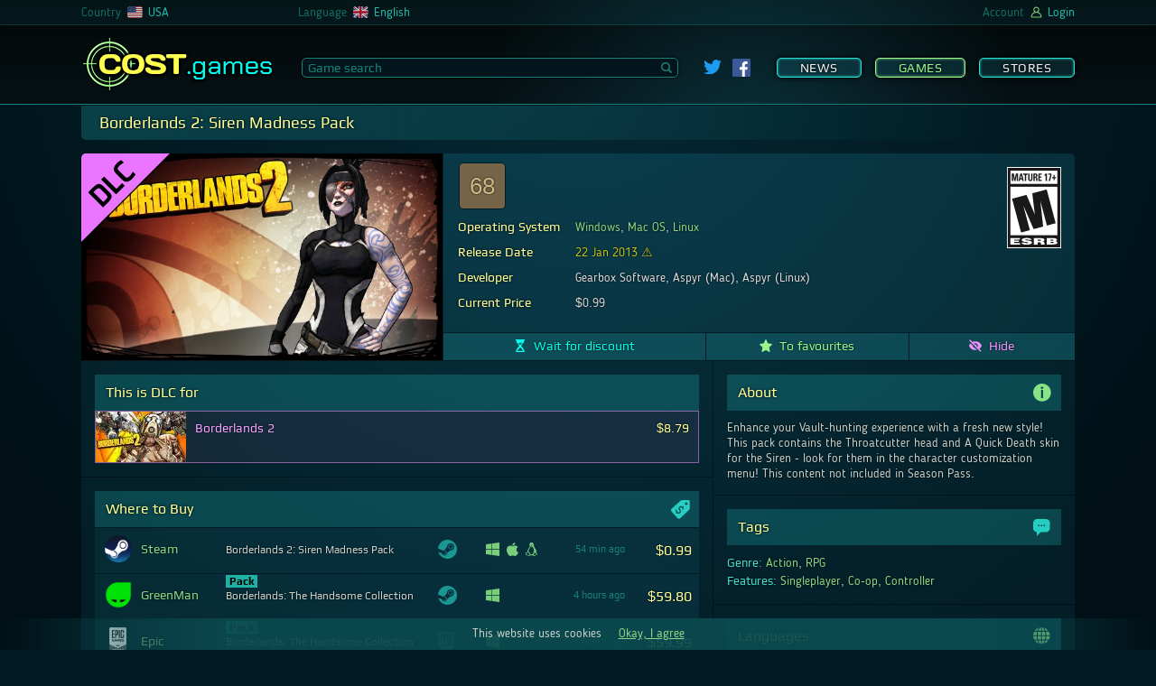

--- FILE ---
content_type: text/html; charset=UTF-8
request_url: https://cost.games/us/games/borderlands_2_siren_madness_pack/
body_size: 18275
content:
<!DOCTYPE html>
<html lang="en-US">
<head>
    <meta charset="utf-8">
    <meta name="viewport" content="width=device-width, initial-scale=1, maximum-scale=5">
    <link rel="alternate" hreflang="ru-ru" href="https://cost.games/ru/games/borderlands_2_siren_madness_pack/">
    <link rel="alternate" hreflang="en-us" href="https://cost.games/us/games/borderlands_2_siren_madness_pack/">
    <link rel="alternate" hreflang="de-de" href="https://cost.games/de/games/borderlands_2_siren_madness_pack/">
    <link rel="alternate" hreflang="en-gb" href="https://cost.games/gb/games/borderlands_2_siren_madness_pack/">
    <link rel="alternate" hreflang="fr-fr" href="https://cost.games/fr/games/borderlands_2_siren_madness_pack/">
    <link rel="alternate" hreflang="en-ca" href="https://cost.games/ca/games/borderlands_2_siren_madness_pack/">
    <link rel="alternate" hreflang="fr-ca" href="https://cost.games/fr-ca/games/borderlands_2_siren_madness_pack/">
    <link rel="alternate" hreflang="nl-nl" href="https://cost.games/nl/games/borderlands_2_siren_madness_pack/">
    <meta name="theme-color" content="#1a3c44">
    <meta name="msapplication-TileColor" content="#1a3c44">
    <meta name="msapplication-TileImage" content="/ms-icon-144x144.png">
    <link rel="icon" href="/favicon.svg" type="image/svg+xml">
    <link rel="apple-touch-icon" sizes="57x57" href="/apple-icon-57x57.png">
    <link rel="apple-touch-icon" sizes="60x60" href="/apple-icon-60x60.png">
    <link rel="apple-touch-icon" sizes="72x72" href="/apple-icon-72x72.png">
    <link rel="apple-touch-icon" sizes="76x76" href="/apple-icon-76x76.png">
    <link rel="apple-touch-icon" sizes="114x114" href="/apple-icon-114x114.png">
    <link rel="apple-touch-icon" sizes="120x120" href="/apple-icon-120x120.png">
    <link rel="apple-touch-icon" sizes="144x144" href="/apple-icon-144x144.png">
    <link rel="apple-touch-icon" sizes="152x152" href="/apple-icon-152x152.png">
    <link rel="apple-touch-icon" sizes="180x180" href="/apple-icon-180x180.png">
    <link rel="icon" type="image/png" sizes="192x192"  href="/android-icon-192x192.png">
    <link rel="icon" type="image/png" sizes="32x32" href="/favicon-32x32.png">
    <link rel="icon" type="image/png" sizes="96x96" href="/favicon-96x96.png">
    <link rel="icon" type="image/png" sizes="16x16" href="/favicon-16x16.png">
    <link rel="manifest" href="/manifest.json">
    <link rel="mask-icon" href="/favicon.svg" color="#2DB90E">
    <link rel="preload" href="/css/fonts/blogger/bloggersans-400-normal.woff2" as="font" type="font/woff2" crossorigin> 
    <link rel="preload" href="/css/fonts/play/playregular.woff2" as="font" type="font/woff2" crossorigin> 
    <link rel="stylesheet" href="/css/style.css?t=1635000406">
    <script type="text/javascript" src="/js/jquery.js"></script>
    <script type="text/javascript" src="/js/main.js?t=1635000406"></script>
    <script type="text/javascript" src="/js/game.js?t=1635000406"></script>
    <script type="text/javascript" src="/js/highstock.js"></script>
    <script type="text/javascript" src="/js/dark-unica.js?t=1635000406"></script>
    <meta name="twitter:card" content="summary_large_image">
    <meta name="twitter:image" content="https://cost.games/gimg/369/347/header.jpg">
    <meta name="twitter:title" content="Borderlands 2: Siren Madness Pack">
    <meta name="twitter:description" content="Where to Buy">
    <script type="application/ld+json">
    {
        "@context":"http://schema.org/",
        "@type":"Product",
        "image":"https://cost.games/gimg/369/347/header.jpg",
        "name":"Borderlands 2: Siren Madness Pack",
        "offers":{
            "@type":"AggregateOffer",
            "offerCount":6,
            "lowPrice":"0.99",
            "highPrice":"59.99",
            "priceCurrency":"USD"
        },
        "description":"Borderlands 2: Siren Madness Pack (PC): Best price and game info. Other DLC, Age Rating (ESRB)."
    }
    </script>
    <link rel="image_src" href="https://cost.games/gimg/369/347/header.jpg">
    <meta property="og:image" content="https://cost.games/gimg/369/347/header.jpg" />
    <meta property="og:type" content="website" />
    <meta property="og:site_name" content="COST.games" />
    <meta property="og:title" content="Borderlands 2: Siren Madness Pack" />
    <meta property="og:description" content="Where to Buy" />
    <link rel="canonical" href="https://cost.games/us/games/borderlands_2_siren_madness_pack/">
    <meta name="description" content="If you are not satisfied with the current price or the discount on Borderlands 2: Siren Madness Pack, you can click on the &quot;Wait for discount&quot; button and we will let you know when the price goes down.">
    <title>Buy discount Borderlands 2: Siren Madness Pack (PC)</title>
    <!-- Global site tag (gtag.js) - Google Analytics -->
        <script async src="https://www.googletagmanager.com/gtag/js?id=UA-202014294-2"></script>
        <script>
          window.dataLayer = window.dataLayer || [];
          function gtag(){dataLayer.push(arguments);}
          gtag('js', new Date());

          gtag('config', 'UA-202014294-2');
    </script>
</head>
<body>
    <div class="wrapper">
        <header>
            <div class="header">
                <div class="header_light" data-nosnippet>
                    <div class="header_brow mobile_hide">
                        <div class=row_center>
                            <div class="brow_country_wrap">
                                <div class="brow_country">
                                    <div>Country</div>
                                    <div class="ul_select_wrap">
                                        <nav><ul class="brow_select country_select">
                                <li><a href="/ru/games/borderlands_2_siren_madness_pack/"><span><img src=/img/flag/ru.svg></span><span>Russia</span></a></li>
                                <li><a href="/us/games/borderlands_2_siren_madness_pack/"><span><img src=/img/flag/us.svg></span><span>USA</span></a></li>
                                <li><a href="/de/games/borderlands_2_siren_madness_pack/"><span><img src=/img/flag/de.svg></span><span>Germany</span></a></li>
                                <li><a href="/gb/games/borderlands_2_siren_madness_pack/"><span><img src=/img/flag/gb.svg></span><span>United Kingdom</span></a></li>
                                <li><a href="/fr/games/borderlands_2_siren_madness_pack/"><span><img src=/img/flag/fr.svg></span><span>France</span></a></li>
                                <li><a href="/ca/games/borderlands_2_siren_madness_pack/"><span><img src=/img/flag/ca.svg></span><span>Canada</span></a></li>
                                <li><a href="/nl/games/borderlands_2_siren_madness_pack/"><span><img src=/img/flag/nl.svg></span><span>Netherlands</span></a></li></ul></nav>
                                    </div>
                                    <div><img class=flag src=/img/flag/us.svg></div>
                                    <div class=cl_name>USA</div>
                                </div>
                            </div>
                            <div class="brow_lang">
                                <div>Language</div>
                                <div class="ul_select_wrap">
                                    <nav><ul class="brow_select lang_select">
                                <li><div onclick="location.href='/us/games/borderlands_2_siren_madness_pack/'"><span><img src=/img/flag/en.svg></span><span>English</span></div></li>
                                <li><div onclick="location.href='/de-us/games/borderlands_2_siren_madness_pack/'"><span><img src=/img/flag/de.svg></span><span>Deutsch</span></div></li>
                                <li><div onclick="location.href='/fr-us/games/borderlands_2_siren_madness_pack/'"><span><img src=/img/flag/fr.svg></span><span>Français</span></div></li>
                                <li><div onclick="location.href='/ru-us/games/borderlands_2_siren_madness_pack/'"><span><img src=/img/flag/ru.svg></span><span>Русский</span></div></li>
                                <li><div onclick="location.href='/nl-us/games/borderlands_2_siren_madness_pack/'"><span><img src=/img/flag/nl.svg></span><span>Nederlands</span></div></li></ul></nav>
                                </div>
                                <div><img class=flag src=/img/flag/en.svg></div>
                                <div class=cl_name>English</div>
                            </div>
                            <div class=brow_beta>
                                
                            </div>
                            <div class="brow_acc">

                                <div>Account</div>
                                    
                                <div><img class=account src=/img/account.svg></div>

                                <div class=cl_name>Login</div>

                            </div>
                            <div id=login_back></div>
                        </div>
                    </div>
                    <div class=row_center> 
                        <div class=header_flex>
                            <div class=menu_mobile show=0><span></span></div>
                            <a class="logo mobile_hide" href="https://cost.games/us/"><span class=mobile_logo>COST<span>.games</span></span></a>
                            <div class=main_search>
                                <input id=search_game placeholder="Game search" type=text class=main_search_input value="" autocomplete="off"><div id=search_go><div><svg id="Glyph" version="1.1" viewBox="0 0 32 32" xml:space="preserve" xmlns="http://www.w3.org/2000/svg" xmlns:xlink="http://www.w3.org/1999/xlink"><path d="M27.414,24.586l-5.077-5.077C23.386,17.928,24,16.035,24,14c0-5.514-4.486-10-10-10S4,8.486,4,14  s4.486,10,10,10c2.035,0,3.928-0.614,5.509-1.663l5.077,5.077c0.78,0.781,2.048,0.781,2.828,0  C28.195,26.633,28.195,25.367,27.414,24.586z M7,14c0-3.86,3.14-7,7-7s7,3.14,7,7s-3.14,7-7,7S7,17.86,7,14z" id="XMLID_223_"/></svg></div></div>
                            </div>
                            
                <div class=social>
                    <a target=_blank href="https://twitter.com/COSTgames_us"><img class=twitter_link src="/img/twitter.svg"></a>
                    <a target=_blank href="https://www.facebook.com/cost.games/"><img class=fb_link src="/img/fb.svg"></a>
                </div>
                            <div class="menu mobile_hide">
                                <nav><a   href="https://cost.games/us/news/">News</a><a class="checked flash_menu_select"  href="https://cost.games/us/games/best_offers/">Games</a><a   href="https://cost.games/us/stores/">Stores</a></nav>
                            </div>
                        </div>
                    </div>
                </div>
            </div>
            
        </header>
	<main>
            <div class="row_center">
                
    <div id=game_info>
        <h1>Borderlands 2: Siren Madness Pack</h1>
        <div class=first_line>
            <div class=img_header>
                <img alt="dlc" class=type_marker src=/img/dlc.svg>
                <img alt="Borderlands 2: Siren Madness Pack" class=game_img height="353" width="616"  src="https://cost.games/gimg/369/347/header.jpg">
            </div>
            <div class=first_line_right>
                <div class=wrap_data>
                    <div style="flex-grow:1">
                        <section><div style="display:flex;align-items:center;flex-wrap:wrap"><a rel="noopener external" class="rating_link" target="_blank" href="https://store.steampowered.com/app/225823/" title="Steam: 68% of the 75 user reviews for this game are positive."><div class="steam_rating mixed">68</div></a></div></section>
                        <section>
                            <table>
                            <tr><th><h2>Operating System</h2></th><td><a class=platform_link href="https://cost.games/us/games/best_offers/?platform=windows">Windows</a>, <a class=platform_link href="https://cost.games/us/games/best_offers/?platform=mac">Mac OS</a>, <a class=platform_link href="https://cost.games/us/games/best_offers/?platform=linux">Linux</a></td></tr>
                            <tr><th><h2>Release Date</h2></th><td><div class="release_date more_10"><span title="&#9888 This game was released over 10 years ago" >22 Jan 2013 &#9888;</span></td></tr>
                            <tr><th><h2>Developer</h2></th><td>Gearbox Software, Aspyr (Mac), Aspyr (Linux)</td></tr>
                            <tr><th><h2>Current Price</h2></th><td>$0.99</td></tr>
                            </table>
                        </section>
                    </div>

                    <div class=age_wrap><img alt="ESRB: 17" class="age_rating" title="Age Rating" src="/img/age/ESRB_17.svg"></div>
                </div>
                
                <div class=action_list>
                    <div id="action_wait_347" class="action_wait" id_game="347" tl_edit_or_remove="Waiting settings | Stop waiting"><svg class="action_svg wait_svg" id="Layer_1" xmlns="http://www.w3.org/2000/svg" xmlns:xlink="http://www.w3.org/1999/xlink" x="0px" y="0px" viewBox="0 0 512 512" style="enable-background:new 0 0 512 512;" xml:space="preserve"><g>	<path d="M413.3,43.9h14.6c8.1,0,14.6-6.5,14.6-14.6V14.6C442.5,6.5,436,0,427.9,0H84.1C76,0,69.5,6.5,69.5,14.6v14.6		c0,8.1,6.5,14.6,14.6,14.6h14.6c0,130.2,103.8,135.3,109.7,212.1c-6,76.9-109.7,81.9-109.7,212.1H84.1c-8.1,0-14.6,6.5-14.6,14.6		v14.6c0,8.1,6.5,14.6,14.6,14.6h343.8c8.1,0,14.6-6.5,14.6-14.6v-14.6c0-8.1-6.5-14.6-14.6-14.6h-14.6		c0-130.2-103.8-135.3-109.7-212.1C309.5,179.1,413.3,174.1,413.3,43.9L413.3,43.9z M368.9,456c3.4,4.8-0.2,11.4-6,11.4H256H148	c-5.6,0-9.2-6.2-6.3-11.1c28.6-47.5,61.1-75.8,107.1-110.6c2.8-2.1,12.6-13.8,15.2-11.4C310.7,376.8,340.4,415.2,368.9,456		L368.9,456z M255.4,220.3l-81.9-81.6c0,0,46.2,12.2,78.1,12.2c31.9,0,63.5-23.3,87.4-23.3C363,127.5,255.4,220.3,255.4,220.3	L255.4,220.3z"/></g></svg><span>Wait for discount</span></div>
                    <div class="action_fav"  id_game="347"><svg class="action_svg favourite_svg" version="1.1" id="Layer_1" xmlns="http://www.w3.org/2000/svg" xmlns:xlink="http://www.w3.org/1999/xlink" x="0px" y="0px"	 viewBox="0 0 512 512" style="enable-background:new 0 0 512 512;" xml:space="preserve"><path d="M511.1,194.2c-1.9-5.7-6.8-9.8-12.8-10.7l-157.4-24L270.5,9.2C267.8,3.6,262.2,0,256,0	c-6.2,0-11.8,3.6-14.5,9.2L171,159.4L13.6,183.5c-5.9,0.9-10.8,5.1-12.8,10.7c-1.9,5.7-0.5,12,3.7,16.2l114.3,117.2l-27,165.6	c-1,6,1.6,12.1,6.6,15.7c2.8,1.9,6,2.9,9.2,2.9c2.7,0,5.3-0.7,7.7-2L256,432.2l140.6,77.7c2.4,1.3,5.1,2,7.7,2c3.2,0,6.5-1,9.2-2.9	c5-3.5,7.6-9.6,6.6-15.7l-27-165.6l114.3-117.2C511.6,206.2,513,199.9,511.1,194.2z"/></svg><span>To favourites</span></div>
                    <div class="action_hide" id_game="347"><svg class="action_svg hide_svg" version="1.1" id="Layer_1" xmlns="http://www.w3.org/2000/svg" xmlns:xlink="http://www.w3.org/1999/xlink" x="0px" y="0px"	 viewBox="0 0 512 512" style="enable-background:new 0 0 512 512;" xml:space="preserve"><path d="M154.6,260.9l-98.3-98.3C17.6,204.8,3,247.1,2.7,248L0,256l2.7,8c0.6,1.7,59,170.2,253.3,170.2c23.7,0,45.2-2.6,65-7	l-69.9-69.9C198.9,354.8,157.2,313.1,154.6,260.9L154.6,260.9z M256,77.8c-47.2,0-85.9,10.3-118.2,25.4L43.5,8.8l-36,36l458.3,458.3	l36-36l-84-84C485,333.5,509,265.1,509.3,264l2.7-8l-2.7-8C508.8,246.2,450.4,77.8,256,77.8z M304.5,269.9	c4.8-17.2,0.7-36.6-12.5-49.9c-13.2-13.3-32.7-17.3-49.9-12.5l-38.4-38.4c15.7-9.7,33.8-14.8,52.3-14.9	c56.2,0,101.9,45.7,101.9,101.9c-0.1,18.5-5.2,36.6-14.9,52.3L304.5,269.9L304.5,269.9z"/></svg><span>Hide</span></div>
                </div>
            </div>
        </div>
        <div id="wls_block_347" class="waitlist_settings_block" id_game="347">
            
        </div>
        <div class=second_line>
            <div class=second_line_left>
                <div class="game_info_block"><section><h2 class="dlc_for">This is DLC for</h2><div id=dlc_parent class=includes_list>
                    <a class="includes_line dlc_for" href="https://cost.games/us/games/borderlands_2/">
                        <div class=img_header>                  
                            <img alt="Borderlands 2" class=img_header src="https://cost.games/gimg/119/342/header_100.jpg">
                        </div>
                        <div class=includes_name>                     
                            Borderlands 2
                        </div>
                        <div class=includes_price>                     
                            $8.79
                        </div>
                    </a></div></section></div><div class="game_info_block offers_anchor"><section><h2>Where to Buy <svg class="game_icon_svg offer_icon_svg" xmlns="http://www.w3.org/2000/svg" viewBox="0 0 500 500"><path d="M496.26,37.07C496,16.73,481.51,3.25,461.08,2.91c-9-.15-18.06-.6-27.09-.91H342.74c-4.17.32-8.34.62-12.5,1-19.16,1.59-38.33,3.09-57.47,4.86-6.08.56-11.2,3.38-15.84,7.59C177.36,87.55,98,159.92,17.79,231.36,2.44,245,.37,259.63,5.34,277.37a90.14,90.14,0,0,0,20.23,36.54q76.88,85.21,153.58,170.58c16,17.74,40.55,19.83,58.53,4,21.21-18.73,41.53-38.47,62.18-57.83q83-77.82,166-155.71c13.52-12.7,24.67-27.27,29.19-45.49,2.35-9.43,2.81-19.53,2.76-29.32Q497.42,118.59,496.26,37.07ZM310.49,249.81a92.36,92.36,0,0,0-6.35-23,62.13,62.13,0,0,0-11.23-17.44q-13.12-14.21-25.55-15.89t-24.15,9.15l-.11.1q-8.07,7.46-8.86,15.77A32.84,32.84,0,0,0,237,235a210.54,210.54,0,0,0,11.13,21.12l.58,1.06c.2.35.42.74.68,1.17s.5.83.73,1.22l.73,1.22q8.92,15.27,12.8,27.56t.21,26.24q-3.67,14-19.05,28.16l-.22.2q-15.16,14-30.69,17.39t-31.42-3.78A85.23,85.23,0,0,1,163,344L144.8,360.8l-20.28-21.95,17.93-16.56a96.44,96.44,0,0,1-8-12.69,89.57,89.57,0,0,1-8.57-24.39,102,102,0,0,1-1.53-26.81l31.48-1.76q-2.2,16.39,1.81,30.14a61.89,61.89,0,0,0,14.25,24.82q14.12,15.27,27,17.29t25.09-9.22l.11-.1q7.74-7.15,8.88-15a30.31,30.31,0,0,0-2-15.73,118.21,118.21,0,0,0-9.73-18.52,2.65,2.65,0,0,0-.44-.69,2.34,2.34,0,0,1-.44-.69c-.26-.43-.54-.87-.83-1.33s-.57-.91-.83-1.33q-10.63-16.91-15.54-28.92t-2-26.46q2.91-14.44,19.05-29.36l.11-.1q15.71-14.5,31.36-18.4a49,49,0,0,1,31.35,2.64,74.78,74.78,0,0,1,17.45,10.5l18.47-17.06,20.28,22-17.87,16.51c1.92,2.6,3.73,5.29,5.39,8.08a101.2,101.2,0,0,1,8.74,19,128.84,128.84,0,0,1,5.31,21.61ZM405.72,132c-19.08-.13-34.93-16.13-34.78-35.12A34.93,34.93,0,1,1,405.72,132Z" transform="translate(-2.93 -2)"/></svg></h2>
        <div class=offers_list>
            <a rel="nofollow noopener external" target=_blank class="offer_link" href="https://cost.games/us/redirect/?goto=sg%2F1%2Fapp_225823">
                <div class="offer_block">
                    <div class="offer_cell img_store">
                        
                        <img style="height:30px" src="/img/store/steam.png">
                    </div>
                    <div class="offer_cell name_store" >Steam</div>
                    <div class="offer_cell name_offer">
                        
                        Borderlands 2: Siren Madness Pack
                    </div>
                    <div class="offer_cell services_offer"><div title="Activates on Steam"><svg class="offer_service_icon" viewBox="0 0 250 250"><use xlink:href="#icon_steam" /></svg></div></div>
                    
                    <div class="offer_cell os_offer"><div><svg title="Windows" class="offer_os_icon" xmlns="http://www.w3.org/2000/svg" viewBox="0 0 60 60"><polygon points="0 51.7 24.6 55.1 24.6 31.7 0 31.7 0 51.7"/><polygon points="0 28.6 24.6 28.6 24.6 4.9 0 8.3 0 28.6"/><polygon points="27.3 55.5 60 60 60 31.7 60 31.7 27.3 31.7 27.3 55.5"/><polygon points="27.3 4.5 27.3 28.6 60 28.6 60 0 27.3 4.5"/></svg></div><div><svg title="Mac OS" class="offer_os_icon" xmlns="http://www.w3.org/2000/svg" viewBox="0 0 60 70.2"><path d="M43.2,0A16.6,16.6,0,0,0,32.5,5.8c-2.3,2.8-4.2,7-3.5,11.1,4.1.1,8.3-2.3,10.8-5.5A15.6,15.6,0,0,0,43.2,0Z"/><path d="M58,23.6c-3.6-4.5-8.7-7.2-13.5-7.2s-8.9,3.1-13.3,3.1-7.9-3-13.4-3-11,3.2-14.6,8.8c-5.1,7.9-4.3,22.7,4,35.3,2.9,4.5,6.9,9.6,12,9.6s5.9-2.9,12.1-2.9,7.4,3,11.9,2.9,9.3-5.6,12.3-10.1A50.1,50.1,0,0,0,60,51.5C48.1,47,46.2,30.1,58,23.6Z"/></svg></div><div><svg title="Linux" class="offer_os_icon" xmlns="http://www.w3.org/2000/svg" viewBox="0 0 60 70.3"><path d="M58.1,56.4c-2-.8-2.9-2-2.8-3.6a5.3,5.3,0,0,0-1.6-4,15.6,15.6,0,0,0,0-9c-1.3-3.9-5.4-9.9-9.6-15.7-1.7-2.4-1.8-5-1.9-8.1a25,25,0,0,0-1.8-9.8A10.2,10.2,0,0,0,30.8,0a13.7,13.7,0,0,0-7.4,2.2c-4.2,2.9-3.6,9.3-3.2,13.5,0,.5.1,1.1.1,1.5.2,4.1,0,6.3-.3,7a33.4,33.4,0,0,1-2.1,2.9c-1,1.3-2.2,2.9-3.1,4.3a36.5,36.5,0,0,0-2.9,6.8A38.3,38.3,0,0,1,10,42.8a6.5,6.5,0,0,0-.6,4.7,5.1,5.1,0,0,0-1.5,2c-.6,1.3-1.9,2.1-4.6,2.6A3.4,3.4,0,0,0,.8,53.6,4.4,4.4,0,0,0,.9,57a5.4,5.4,0,0,1-.4,3.9,5.6,5.6,0,0,1-.4,1.2,2.3,2.3,0,0,0,.3,2c1,1.5,3.9,2.1,6.9,2.4a25.5,25.5,0,0,1,5.6,1.7,32.5,32.5,0,0,0,5.5,1.5h.8a4.7,4.7,0,0,0,4.2-2.5,48.5,48.5,0,0,1,7.6-.9,32.5,32.5,0,0,1,7.5.8,6.4,6.4,0,0,0,2.3,2.5,6.1,6.1,0,0,0,2.5.6h0a6.3,6.3,0,0,0,4.5-1.9c1.5-1.6,5.4-3.7,8.1-5.2l1.8-.9c1.5-.9,2.4-2.1,2.3-3.4A3.1,3.1,0,0,0,58.1,56.4Zm-34.6-.3c-.2-1.4-2-2.7-4-4.3s-3.6-2.8-4.1-4-.2-7,1.2-9.4a16.3,16.3,0,0,0,1.9-4.6c.7-1.8,1.3-3.7,2-4.5a11.2,11.2,0,0,0,2.4-5.8c1.1,1,2.8,2.3,4.3,2.3h.7A22.9,22.9,0,0,0,32,23.6a21,21,0,0,1,3.5-1.7c1,1.5,6.9,14.7,7.6,18.9a23.9,23.9,0,0,1-.3,7.2h-.7a2.1,2.1,0,0,0-2.3,1.4c-.2,1.4-.3,5.9-.3,6.9s-3.6,4.4-8,5a28.5,28.5,0,0,1-4.9.4H24.2L22,59A2.7,2.7,0,0,0,23.5,56.1Zm2.8-41.3h-.2a.9.9,0,0,1-.1-.5A2.5,2.5,0,0,0,23.8,12h-.2a1.6,1.6,0,0,0-1.3,1.2c.2-1.5,1-2.5,1.9-2.5s2.1,1.5,2.1,3.3Zm8.6,1a3,3,0,0,0,.2-1c0-1.6-1-2.9-2.3-2.9a2.7,2.7,0,0,0-2.4,2.9.4.4,0,0,0,.1.3h-.2a3.1,3.1,0,0,1-.3-1.3c0-2,1.3-3.5,2.8-3.5s2.7,1.5,2.7,3.5A3.7,3.7,0,0,1,34.9,15.8Zm-1.1,3.8-.6.4-1,.6H32A26.8,26.8,0,0,1,27.7,23c-.5.1-.8-.1-1.5-.6l-.4-.3c-1.2-.7-2-1.6-2-1.9l1.8-1.5A5.7,5.7,0,0,1,28,17.2h.1a16.9,16.9,0,0,1,3.1,1.1l1.2.4C33.3,19,33.8,19.4,33.8,19.6Zm8.3,42.9a34.4,34.4,0,0,0,1-7.4,5.7,5.7,0,0,0-.1-1.3,20.4,20.4,0,0,1,0-2.5h0c0,1.1.3,3.2,2,3.9a3.3,3.3,0,0,0,1.7.4A7.7,7.7,0,0,0,51.1,54a6.3,6.3,0,0,0,1.1-1.5,1.5,1.5,0,0,1,.1.7,5,5,0,0,0,2.2,4.5h.2c.5.2,1.9,1,1.9,1.3a.1.1,0,0,1-.1.1,21.1,21.1,0,0,1-2.7,1.6,23.6,23.6,0,0,0-5.6,3.4c-1.5,1.6-3.2,2.6-4.2,2.6h-.4C42.5,66.4,41.6,64.8,42.1,62.5Zm-38-6A3,3,0,0,1,4,55.2c0-.3,1.5-.6,2.2-.8a11.5,11.5,0,0,0,2.4-.7,5.3,5.3,0,0,0,1.6-2.3c.3-.5.6-1.1,1-1.3s0-.1.1-.1,2,1.4,2.8,2.6.5,1,1,1.7a48.5,48.5,0,0,0,3.9,6c.8.9,2.2,2.6,1.8,4.1A4.2,4.2,0,0,1,19,66.6h-.4c-1.7,0-5.2-1.5-7.1-2.3h-.2a32.4,32.4,0,0,0-4.4-1,19.1,19.1,0,0,1-3.4-.7c-.3-.3,0-1.2.3-2s.3-1.1.4-1.7A6.3,6.3,0,0,0,4.1,56.5Z"/></svg></div></div>
                    <div class="offer_cell new_row"></div>
                    <div class="offer_cell upd_time" ><span title="Time of last price check">54 min ago</span></div>
                    <div class="offer_cell discount"><span title="Discount"></span></div>
                    <div class="offer_cell price"><span title="Price without discount"></span><span title="Price">$0.99</span></div>
                </div>
            </a>
            <a rel="nofollow noopener external" target=_blank class="offer_link" href="https://cost.games/us/redirect/?goto=sg%2F8%2F27102">
                <div class="offer_block">
                    <div class="offer_cell img_store">
                        
                        <img style="height:30px" src="/img/store/greenmangaming.png">
                    </div>
                    <div class="offer_cell name_store" >GreenMan</div>
                    <div class="offer_cell name_offer">
                        <div class=type_marker>Pack</div>
                        Borderlands: The Handsome Collection
                    </div>
                    <div class="offer_cell services_offer"><div title="Activates on Steam"><svg class="offer_service_icon" viewBox="0 0 250 250"><use xlink:href="#icon_steam" /></svg></div></div>
                    
                    <div class="offer_cell os_offer"><div><svg title="Windows" class="offer_os_icon" xmlns="http://www.w3.org/2000/svg" viewBox="0 0 60 60"><polygon points="0 51.7 24.6 55.1 24.6 31.7 0 31.7 0 51.7"/><polygon points="0 28.6 24.6 28.6 24.6 4.9 0 8.3 0 28.6"/><polygon points="27.3 55.5 60 60 60 31.7 60 31.7 27.3 31.7 27.3 55.5"/><polygon points="27.3 4.5 27.3 28.6 60 28.6 60 0 27.3 4.5"/></svg></div></div>
                    <div class="offer_cell new_row"></div>
                    <div class="offer_cell upd_time" ><span title="Time of last price check">4 hours ago</span></div>
                    <div class="offer_cell discount"><span title="Discount"></span></div>
                    <div class="offer_cell price"><span title="Price without discount"></span><span title="Price">$59.80</span></div>
                </div>
            </a>
            <a rel="nofollow noopener external" target=_blank class="offer_link" href="https://cost.games/us/redirect/?goto=sg%2F2%2Fa61c6602b5784d36801d0cab73e02337">
                <div class="offer_block">
                    <div class="offer_cell img_store">
                        
                        <img style="height:30px" src="/img/store/epic.png">
                    </div>
                    <div class="offer_cell name_store" >Epic</div>
                    <div class="offer_cell name_offer">
                        <div class=type_marker>Pack</div>
                        Borderlands: The Handsome Collection
                    </div>
                    <div class="offer_cell services_offer"><div title="Activates on Epic"><svg class="offer_service_icon" viewBox="0 0 215 250"><use xlink:href="#icon_epic" /></svg></div></div>
                    
                    <div class="offer_cell os_offer"><div><svg title="Windows" class="offer_os_icon" xmlns="http://www.w3.org/2000/svg" viewBox="0 0 60 60"><polygon points="0 51.7 24.6 55.1 24.6 31.7 0 31.7 0 51.7"/><polygon points="0 28.6 24.6 28.6 24.6 4.9 0 8.3 0 28.6"/><polygon points="27.3 55.5 60 60 60 31.7 60 31.7 27.3 31.7 27.3 55.5"/><polygon points="27.3 4.5 27.3 28.6 60 28.6 60 0 27.3 4.5"/></svg></div></div>
                    <div class="offer_cell new_row"></div>
                    <div class="offer_cell upd_time" ><span title="Time of last price check">2 hours ago</span></div>
                    <div class="offer_cell discount"><span title="Discount"></span></div>
                    <div class="offer_cell price"><span title="Price without discount"></span><span title="Price">$59.99</span></div>
                </div>
            </a>
            <a rel="nofollow noopener external" target=_blank class="offer_link" href="https://cost.games/us/redirect/?goto=sg%2F4%2F5cfe45382c9b138168f15d60">
                <div class="offer_block">
                    <div class="offer_cell img_store">
                        
                        <img style="height:30px" src="/img/store/fanatical.png">
                    </div>
                    <div class="offer_cell name_store" >Fanatical</div>
                    <div class="offer_cell name_offer">
                        <div class=type_marker>Pack</div>
                        Borderlands: The Handsome Collection
                    </div>
                    <div class="offer_cell services_offer"><div title="Activates on Steam"><svg class="offer_service_icon" viewBox="0 0 250 250"><use xlink:href="#icon_steam" /></svg></div></div>
                    
                    <div class="offer_cell os_offer"><div><svg title="Mac OS" class="offer_os_icon" xmlns="http://www.w3.org/2000/svg" viewBox="0 0 60 70.2"><path d="M43.2,0A16.6,16.6,0,0,0,32.5,5.8c-2.3,2.8-4.2,7-3.5,11.1,4.1.1,8.3-2.3,10.8-5.5A15.6,15.6,0,0,0,43.2,0Z"/><path d="M58,23.6c-3.6-4.5-8.7-7.2-13.5-7.2s-8.9,3.1-13.3,3.1-7.9-3-13.4-3-11,3.2-14.6,8.8c-5.1,7.9-4.3,22.7,4,35.3,2.9,4.5,6.9,9.6,12,9.6s5.9-2.9,12.1-2.9,7.4,3,11.9,2.9,9.3-5.6,12.3-10.1A50.1,50.1,0,0,0,60,51.5C48.1,47,46.2,30.1,58,23.6Z"/></svg></div><div><svg title="Linux" class="offer_os_icon" xmlns="http://www.w3.org/2000/svg" viewBox="0 0 60 70.3"><path d="M58.1,56.4c-2-.8-2.9-2-2.8-3.6a5.3,5.3,0,0,0-1.6-4,15.6,15.6,0,0,0,0-9c-1.3-3.9-5.4-9.9-9.6-15.7-1.7-2.4-1.8-5-1.9-8.1a25,25,0,0,0-1.8-9.8A10.2,10.2,0,0,0,30.8,0a13.7,13.7,0,0,0-7.4,2.2c-4.2,2.9-3.6,9.3-3.2,13.5,0,.5.1,1.1.1,1.5.2,4.1,0,6.3-.3,7a33.4,33.4,0,0,1-2.1,2.9c-1,1.3-2.2,2.9-3.1,4.3a36.5,36.5,0,0,0-2.9,6.8A38.3,38.3,0,0,1,10,42.8a6.5,6.5,0,0,0-.6,4.7,5.1,5.1,0,0,0-1.5,2c-.6,1.3-1.9,2.1-4.6,2.6A3.4,3.4,0,0,0,.8,53.6,4.4,4.4,0,0,0,.9,57a5.4,5.4,0,0,1-.4,3.9,5.6,5.6,0,0,1-.4,1.2,2.3,2.3,0,0,0,.3,2c1,1.5,3.9,2.1,6.9,2.4a25.5,25.5,0,0,1,5.6,1.7,32.5,32.5,0,0,0,5.5,1.5h.8a4.7,4.7,0,0,0,4.2-2.5,48.5,48.5,0,0,1,7.6-.9,32.5,32.5,0,0,1,7.5.8,6.4,6.4,0,0,0,2.3,2.5,6.1,6.1,0,0,0,2.5.6h0a6.3,6.3,0,0,0,4.5-1.9c1.5-1.6,5.4-3.7,8.1-5.2l1.8-.9c1.5-.9,2.4-2.1,2.3-3.4A3.1,3.1,0,0,0,58.1,56.4Zm-34.6-.3c-.2-1.4-2-2.7-4-4.3s-3.6-2.8-4.1-4-.2-7,1.2-9.4a16.3,16.3,0,0,0,1.9-4.6c.7-1.8,1.3-3.7,2-4.5a11.2,11.2,0,0,0,2.4-5.8c1.1,1,2.8,2.3,4.3,2.3h.7A22.9,22.9,0,0,0,32,23.6a21,21,0,0,1,3.5-1.7c1,1.5,6.9,14.7,7.6,18.9a23.9,23.9,0,0,1-.3,7.2h-.7a2.1,2.1,0,0,0-2.3,1.4c-.2,1.4-.3,5.9-.3,6.9s-3.6,4.4-8,5a28.5,28.5,0,0,1-4.9.4H24.2L22,59A2.7,2.7,0,0,0,23.5,56.1Zm2.8-41.3h-.2a.9.9,0,0,1-.1-.5A2.5,2.5,0,0,0,23.8,12h-.2a1.6,1.6,0,0,0-1.3,1.2c.2-1.5,1-2.5,1.9-2.5s2.1,1.5,2.1,3.3Zm8.6,1a3,3,0,0,0,.2-1c0-1.6-1-2.9-2.3-2.9a2.7,2.7,0,0,0-2.4,2.9.4.4,0,0,0,.1.3h-.2a3.1,3.1,0,0,1-.3-1.3c0-2,1.3-3.5,2.8-3.5s2.7,1.5,2.7,3.5A3.7,3.7,0,0,1,34.9,15.8Zm-1.1,3.8-.6.4-1,.6H32A26.8,26.8,0,0,1,27.7,23c-.5.1-.8-.1-1.5-.6l-.4-.3c-1.2-.7-2-1.6-2-1.9l1.8-1.5A5.7,5.7,0,0,1,28,17.2h.1a16.9,16.9,0,0,1,3.1,1.1l1.2.4C33.3,19,33.8,19.4,33.8,19.6Zm8.3,42.9a34.4,34.4,0,0,0,1-7.4,5.7,5.7,0,0,0-.1-1.3,20.4,20.4,0,0,1,0-2.5h0c0,1.1.3,3.2,2,3.9a3.3,3.3,0,0,0,1.7.4A7.7,7.7,0,0,0,51.1,54a6.3,6.3,0,0,0,1.1-1.5,1.5,1.5,0,0,1,.1.7,5,5,0,0,0,2.2,4.5h.2c.5.2,1.9,1,1.9,1.3a.1.1,0,0,1-.1.1,21.1,21.1,0,0,1-2.7,1.6,23.6,23.6,0,0,0-5.6,3.4c-1.5,1.6-3.2,2.6-4.2,2.6h-.4C42.5,66.4,41.6,64.8,42.1,62.5Zm-38-6A3,3,0,0,1,4,55.2c0-.3,1.5-.6,2.2-.8a11.5,11.5,0,0,0,2.4-.7,5.3,5.3,0,0,0,1.6-2.3c.3-.5.6-1.1,1-1.3s0-.1.1-.1,2,1.4,2.8,2.6.5,1,1,1.7a48.5,48.5,0,0,0,3.9,6c.8.9,2.2,2.6,1.8,4.1A4.2,4.2,0,0,1,19,66.6h-.4c-1.7,0-5.2-1.5-7.1-2.3h-.2a32.4,32.4,0,0,0-4.4-1,19.1,19.1,0,0,1-3.4-.7c-.3-.3,0-1.2.3-2s.3-1.1.4-1.7A6.3,6.3,0,0,0,4.1,56.5Z"/></svg></div></div>
                    <div class="offer_cell new_row"></div>
                    <div class="offer_cell upd_time" ><span title="Time of last price check">7 min ago</span></div>
                    <div class="offer_cell discount"><span title="Discount"></span></div>
                    <div class="offer_cell price"><span title="Price without discount"></span><span title="Price">$59.99</span></div>
                </div>
            </a>
            <a rel="nofollow noopener external" target=_blank class="offer_link" href="https://cost.games/us/redirect/?goto=sg%2F7%2FDD-BORDERLANDS-THE-HANDSOME-COLLECTION-MAC">
                <div class="offer_block">
                    <div class="offer_cell img_store">
                        
                        <img style="height:30px" src="/img/store/gamersgate.png">
                    </div>
                    <div class="offer_cell name_store" >GamersGate</div>
                    <div class="offer_cell name_offer">
                        <div class=type_marker>Pack</div>
                        Borderlands: The Handsome Collection (Linux)
                    </div>
                    <div class="offer_cell services_offer"></div>
                    
                    <div class="offer_cell os_offer"></div>
                    <div class="offer_cell new_row"></div>
                    <div class="offer_cell upd_time" ><span title="Time of last price check">39 min ago</span></div>
                    <div class="offer_cell discount"><span title="Discount"></span></div>
                    <div class="offer_cell price"><span title="Price without discount"></span><span title="Price">$59.99</span></div>
                </div>
            </a>
            <a rel="nofollow noopener external" target=_blank class="offer_link" href="https://cost.games/us/redirect/?goto=sg%2F7%2FDD-BORDERLANDS-THE-HANDSOME-COLLECTION-ROW-GW3">
                <div class="offer_block">
                    <div class="offer_cell img_store">
                        
                        <img style="height:30px" src="/img/store/gamersgate.png">
                    </div>
                    <div class="offer_cell name_store" >GamersGate</div>
                    <div class="offer_cell name_offer">
                        <div class=type_marker>Pack</div>
                        Borderlands: The Handsome Collection
                    </div>
                    <div class="offer_cell services_offer"></div>
                    
                    <div class="offer_cell os_offer"></div>
                    <div class="offer_cell new_row"></div>
                    <div class="offer_cell upd_time" ><span title="Time of last price check">39 min ago</span></div>
                    <div class="offer_cell discount"><span title="Discount"></span></div>
                    <div class="offer_cell price"><span title="Price without discount"></span><span title="Price">$59.99</span></div>
                </div>
            </a>
        </div><div class=buy_text>In order to buy <cite>Borderlands 2: Siren Madness Pack</cite>, select the offer that suits you from the list. Click on it, after which you will be taken to the store website where you can buy <cite>Borderlands 2: Siren Madness Pack</cite>.</div></section></div><div class="game_info_block price_anchor price_block"><section><h2>Price <svg class="game_icon_svg offer_icon_svg" xmlns="http://www.w3.org/2000/svg" viewBox="0 0 500 500"><path d="M496.26,37.07C496,16.73,481.51,3.25,461.08,2.91c-9-.15-18.06-.6-27.09-.91H342.74c-4.17.32-8.34.62-12.5,1-19.16,1.59-38.33,3.09-57.47,4.86-6.08.56-11.2,3.38-15.84,7.59C177.36,87.55,98,159.92,17.79,231.36,2.44,245,.37,259.63,5.34,277.37a90.14,90.14,0,0,0,20.23,36.54q76.88,85.21,153.58,170.58c16,17.74,40.55,19.83,58.53,4,21.21-18.73,41.53-38.47,62.18-57.83q83-77.82,166-155.71c13.52-12.7,24.67-27.27,29.19-45.49,2.35-9.43,2.81-19.53,2.76-29.32Q497.42,118.59,496.26,37.07ZM310.49,249.81a92.36,92.36,0,0,0-6.35-23,62.13,62.13,0,0,0-11.23-17.44q-13.12-14.21-25.55-15.89t-24.15,9.15l-.11.1q-8.07,7.46-8.86,15.77A32.84,32.84,0,0,0,237,235a210.54,210.54,0,0,0,11.13,21.12l.58,1.06c.2.35.42.74.68,1.17s.5.83.73,1.22l.73,1.22q8.92,15.27,12.8,27.56t.21,26.24q-3.67,14-19.05,28.16l-.22.2q-15.16,14-30.69,17.39t-31.42-3.78A85.23,85.23,0,0,1,163,344L144.8,360.8l-20.28-21.95,17.93-16.56a96.44,96.44,0,0,1-8-12.69,89.57,89.57,0,0,1-8.57-24.39,102,102,0,0,1-1.53-26.81l31.48-1.76q-2.2,16.39,1.81,30.14a61.89,61.89,0,0,0,14.25,24.82q14.12,15.27,27,17.29t25.09-9.22l.11-.1q7.74-7.15,8.88-15a30.31,30.31,0,0,0-2-15.73,118.21,118.21,0,0,0-9.73-18.52,2.65,2.65,0,0,0-.44-.69,2.34,2.34,0,0,1-.44-.69c-.26-.43-.54-.87-.83-1.33s-.57-.91-.83-1.33q-10.63-16.91-15.54-28.92t-2-26.46q2.91-14.44,19.05-29.36l.11-.1q15.71-14.5,31.36-18.4a49,49,0,0,1,31.35,2.64,74.78,74.78,0,0,1,17.45,10.5l18.47-17.06,20.28,22-17.87,16.51c1.92,2.6,3.73,5.29,5.39,8.08a101.2,101.2,0,0,1,8.74,19,128.84,128.84,0,0,1,5.31,21.61ZM405.72,132c-19.08-.13-34.93-16.13-34.78-35.12A34.93,34.93,0,1,1,405.72,132Z" transform="translate(-2.93 -2)"/></svg></h2>
        <div class=price_info_block>
            <div><span>Best price now:</span> $0.99</div>
            <div><span> Best Discount Now:</span> 0%</div>
            <div><span> Historical best price:</span> $0.99</div>
        </div>
        <div id=price_chart></div>
        <a href="https://cost.games/us/games/borderlands_2_siren_madness_pack_price/" class=more_about_price>More about price</a>
        <input type=hidden id=price_min_vals value='[[1737072000000,0.99],[1768608000000,0.99]]'>
        <input type=hidden id=best_price_tl value="Current Price ($)"></section></div><div class="game_info_block included_anchor"><section><h2>Packs <svg class="game_icon_svg packs_icon_svg" xmlns="http://www.w3.org/2000/svg" viewBox="0 0 500 500"><path d="M495.42,312.12q0-90.65,0-181.31c0-7.72-2.26-9.31-8.94-6.26Q376.24,174.88,266,225.19c-3.79,1.73-5.18,4.18-5.18,8.23q.1,128.61.17,257.22c0,2.45,1.71,4.91,2.63,7.36h3.86c1.65-.93,3.23-2,4.94-2.77q108.24-49.49,216.52-98.84c4.83-2.2,6.63-5,6.58-10.29C495.29,361.44,495.42,336.78,495.42,312.12ZM280.5,396h1.15l-1.15.43Z" transform="translate(-4.63 -2.78)"/><path d="M232.66,498c-3.68-1.87-7.31-3.88-11.07-5.59q-105.13-48.09-210.36-96c-4.82-2.2-6.6-5-6.6-10.29q.21-127.14.1-254.29A33.07,33.07,0,0,1,4.8,128c.52-4.35,3-5.95,7.07-4.22,6.07,2.6,12,5.47,18,8.24,9.2,4.26,18.32,8.7,27.63,12.71,3.21,1.38,4.08,3.14,4.07,6.48-.11,35.94,0,71.88-.16,107.81,0,4.33,1.35,6.65,5.3,8.49C93.54,280,120.26,292.75,147,305.42c6.31,3,7.57,2.16,7.57-5q0-52.93,0-105.87v-5.69c2,.76,3.37,1.17,4.63,1.75,24.69,11.4,49.33,22.91,74.1,34.13,4.54,2.06,6,4.82,6,9.66q-.16,127.63-.19,255.26c0,2.77-1.73,5.54-2.66,8.31Z" transform="translate(-4.63 -2.78)"/><path d="M171.71,170.89c32.93-15.71,65-31,97.08-46.31q59-28.17,118-56.44A12.11,12.11,0,0,1,398.08,68c22.86,10.32,45.86,20.36,68.72,30.69,2.23,1,3.85,3.38,5.75,5.12-1.89,1.91-3.43,4.57-5.71,5.62Q361,158,254.89,206.26c-2.46,1.11-6.22,1.5-8.53.42-24.07-11.18-48-22.73-71.9-34.19C173.78,172.16,173.15,171.73,171.71,170.89Z" transform="translate(-4.63 -2.78)"/><path d="M250.14,2.78c1.42.51,2.65.88,3.82,1.4,11,4.87,22.11,9.64,33,14.78,2,.94,4.3,3.27,4.53,5.19.18,1.45-2.41,3.93-4.31,4.83q-103.92,49.43-208,98.49a8.46,8.46,0,0,1-6.22.07q-20.53-9-40.81-18.62c-1.88-.89-4.26-3.3-4.22-5s2.47-4,4.38-4.86Q139.2,51.51,246.18,4.19C247.49,3.61,248.88,3.22,250.14,2.78Z" transform="translate(-4.63 -2.78)"/></svg></h2><div class=included_in_list>
                    <a class=includes_line href="https://cost.games/us/games/borderlands_the_handsome_collection/">
                        <div class=img_header><img alt="pack" class=type_marker src=/img/pack.svg>                        
                            <img alt="Borderlands: The Handsome Collection" class=img_header src="https://cost.games/gimg/255/422/header_100.jpg">
                        </div>
                        <div class=includes_name>                     
                            Borderlands: The Handsome Collection
                        </div>
                        <div class=includes_price>                     
                            $59.80
                        </div>
                    </a></div></section></div><div class="game_info_block dlc_anchor"><section><h2>Other DLC <svg class="game_icon_svg dlc_icon_svg" xmlns="http://www.w3.org/2000/svg" viewBox="0 0 500 500"><path d="M249.63,487C119.31,487.08,13,381,13,250.78,13,119.33,118.24,13.36,249.22,13,380.61,12.65,487,118.87,487,250.42,487,381.29,381,486.91,249.63,487ZM226.38,311.35c-2.29-2.12-3.64-3.29-4.9-4.55-8.54-8.49-16.92-17.14-25.61-25.46-9.83-9.42-24.17-9.29-33.45,0a23.29,23.29,0,0,0,0,33.42q35.15,35.56,70.72,70.72c9.93,9.81,23.88,9.78,33.84-.06q35.18-34.75,69.94-69.92c9.79-9.91,9.62-24.5.13-33.86s-23.79-9.2-33.85.62C294.7,290.51,286.4,299,278,307.34c-1.1,1.09-2.34,2.05-4.38,3.82V304.1q0-82.79,0-165.58c0-3,.06-5.93-.14-8.88a23.44,23.44,0,0,0-16.72-20.7c-15.89-4.6-30.31,6.76-30.33,24.21q-.13,81.39,0,162.8Z" transform="translate(-13 -13)"/></svg></h2><div id=dlc_list class=editions_list><a class="game_edition" href="https://cost.games/us/games/borderlands_2_season_pass/"><div class=edition_name><cite>Borderlands 2: Season Pass</cite></div><div class=edition_price>$29.99</div></a><a class="game_edition" href="https://cost.games/us/games/borderlands_2_mechromancer_pack/"><div class=edition_name><cite>Borderlands 2: Mechromancer Pack</cite></div><div class=edition_price>$8.79</div></a><a class="game_edition" href="https://cost.games/us/games/borderlands_2_captain_scarlett_and_her_pirates_booty/"><div class=edition_name><cite>Borderlands 2: Captain Scarlett and her Pirate's Booty</cite></div><div class=edition_price>$8.79</div></a><a class="game_edition" href="https://cost.games/us/games/borderlands_2_mr_torgues_campaign_of_carnage/"><div class=edition_name><cite>Borderlands 2: Mr. Torgue’s Campaign of Carnage</cite></div><div class=edition_price>$8.79</div></a><a class="game_edition" href="https://cost.games/us/games/borderlands_2_creature_slaughterdome/"><div class=edition_name><cite>Borderlands 2: Creature Slaughterdome</cite></div><div class=edition_price>$4.99</div></a><a class="game_edition" href="https://cost.games/us/games/borderlands_2_collectors_edition_pack/"><div class=edition_name><cite>Borderlands 2: Collector's Edition Pack</cite></div><div class=edition_price>$4.99</div></a><a class="game_edition" href="https://cost.games/us/games/borderlands_2_sir_hammerlocks_big_game_hunt/"><div class=edition_name><cite>Borderlands 2: Sir Hammerlock’s Big Game Hunt</cite></div><div class=edition_price>$8.79</div></a><a class="game_edition" href="https://cost.games/us/games/borderlands_2_siren_supremacy_pack/"><div class=edition_name><cite>Borderlands 2: Siren Supremacy Pack</cite></div><div class=edition_price>$0.99</div></a><a class="game_edition" href="https://cost.games/us/games/borderlands_2_assassin_madness_pack/"><div class=edition_name><cite>Borderlands 2: Assassin Madness Pack</cite></div><div class=edition_price>$0.99</div></a><a class="game_edition" href="https://cost.games/us/games/borderlands_2_commando_madness_pack/"><div class=edition_name><cite>Borderlands 2: Commando Madness Pack</cite></div><div class=edition_price>$0.99</div></a><a class="game_edition" href="https://cost.games/us/games/borderlands_2_siren_domination_pack/"><div class=edition_name><cite>Borderlands 2: Siren Domination Pack</cite></div><div class=edition_price>$0.99</div></a><a class="game_edition" href="https://cost.games/us/games/borderlands_2_gunzerker_madness_pack/"><div class=edition_name><cite>Borderlands 2: Gunzerker Madness Pack</cite></div><div class=edition_price>$0.99</div></a><a class="game_edition" href="https://cost.games/us/games/borderlands_2_assassin_supremacy_pack/"><div class=edition_name><cite>Borderlands 2: Assassin Supremacy Pack</cite></div><div class=edition_price>$0.99</div></a><a class="game_edition" href="https://cost.games/us/games/borderlands_2_commando_supremacy_pack/"><div class=edition_name><cite>Borderlands 2: Commando Supremacy Pack</cite></div><div class=edition_price>$0.99</div></a><a class="game_edition" href="https://cost.games/us/games/borderlands_2_assassin_domination_pack/"><div class=edition_name><cite>Borderlands 2: Assassin Domination Pack</cite></div><div class=edition_price>$0.99</div></a><a class="game_edition" href="https://cost.games/us/games/borderlands_2_commando_domination_pack/"><div class=edition_name><cite>Borderlands 2: Commando Domination Pack</cite></div><div class=edition_price>$0.99</div></a><a class="game_edition" href="https://cost.games/us/games/borderlands_2_gunzerker_supremacy_pack/"><div class=edition_name><cite>Borderlands 2: Gunzerker Supremacy Pack</cite></div><div class=edition_price>$0.99</div></a><a class="game_edition" href="https://cost.games/us/games/borderlands_2_gunzerker_domination_pack/"><div class=edition_name><cite>Borderlands 2: Gunzerker Domination Pack</cite></div><div class=edition_price>$0.99</div></a><a class="game_edition" href="https://cost.games/us/games/borderlands_2_mechromancer_madness_pack/"><div class=edition_name><cite>Borderlands 2: Mechromancer Madness Pack</cite></div><div class=edition_price>$0.99</div></a><a class="game_edition" href="https://cost.games/us/games/borderlands_2_mechromancer_supremacy_pack/"><div class=edition_name><cite>Borderlands 2: Mechromancer Supremacy Pack</cite></div><div class=edition_price>$0.99</div></a><a class="game_edition" href="https://cost.games/us/games/borderlands_2_mechromancer_domination_pack/"><div class=edition_name><cite>Borderlands 2: Mechromancer Domination Pack</cite></div><div class=edition_price>$0.99</div></a><a class="game_edition" href="https://cost.games/us/games/borderlands_2_ultimate_vault_hunters_upgrade_pack/"><div class=edition_name><cite>Borderlands 2: Ultimate Vault Hunters Upgrade Pack</cite></div><div class=edition_price>$4.99</div></a><a class="game_edition" href="https://cost.games/us/games/borderlands_2_psycho_pack/"><div class=edition_name><cite>Borderlands 2: Psycho Pack</cite></div><div class=edition_price>$8.79</div></a><a class="game_edition" href="https://cost.games/us/games/borderlands_2_tiny_tinas_assault_on_dragon_keep/"><div class=edition_name><cite>Borderlands 2: Tiny Tina's Assault on Dragon Keep</cite></div><div class=edition_price>$8.79</div></a><a class="game_edition" href="https://cost.games/us/games/borderlands_2_psycho_madness_pack/"><div class=edition_name><cite>Borderlands 2: Psycho Madness Pack</cite></div><div class=edition_price>$0.99</div></a><a class="game_edition" href="https://cost.games/us/games/borderlands_2_psycho_supremacy_pack/"><div class=edition_name><cite>Borderlands 2: Psycho Supremacy Pack</cite></div><div class=edition_price>$0.99</div></a><a class="game_edition" href="https://cost.games/us/games/borderlands_2_psycho_domination_pack/"><div class=edition_name><cite>Borderlands 2: Psycho Domination Pack</cite></div><div class=edition_price>$0.99</div></a><a class="game_edition" href="https://cost.games/us/games/borderlands_2_psycho_dark_psyche_pack/"><div class=edition_name><cite>Borderlands 2: Psycho Dark Psyche Pack</cite></div><div class=edition_price>$0.99</div></a><a class="game_edition" href="https://cost.games/us/games/borderlands_2_gunzerker_dapper_gent_pack/"><div class=edition_name><cite>Borderlands 2: Gunzerker Dapper Gent Pack</cite></div><div class=edition_price>$0.99</div></a><a class="game_edition" href="https://cost.games/us/games/borderlands_2_siren_glitter_and_gore_pack/"><div class=edition_name><cite>Borderlands 2: Siren Glitter and Gore Pack</cite></div><div class=edition_price>$0.99</div></a><a class="game_edition" href="https://cost.games/us/games/borderlands_2_assassin_stinging_blade_pack/"><div class=edition_name><cite>Borderlands 2: Assassin Stinging Blade Pack</cite></div><div class=edition_price>$0.99</div></a><a class="game_edition" href="https://cost.games/us/games/borderlands_2_commando_haggard_hunter_pack/"><div class=edition_name><cite>Borderlands 2: Commando Haggard Hunter Pack</cite></div><div class=edition_price>$0.99</div></a><a class="game_edition" href="https://cost.games/us/games/borderlands_2_mechromancer_steampunk_slayer_pack/"><div class=edition_name><cite>Borderlands 2: Mechromancer Steampunk Slayer Pack</cite></div><div class=edition_price>$0.99</div></a><a class="game_edition" href="https://cost.games/us/games/borderlands_2_psycho_party_pack/"><div class=edition_name><cite>Borderlands 2: Psycho Party Pack</cite></div><div class=edition_price>$0.99</div></a><a class="game_edition" href="https://cost.games/us/games/borderlands_2_assassin_cl0ckw0rk_pack/"><div class=edition_name><cite>Borderlands 2 : Assassin Cl0ckw0rk Pack</cite></div><div class=edition_price>$0.99</div></a><a class="game_edition" href="https://cost.games/us/games/borderlands_2_siren_learned_warrior_pack/"><div class=edition_name><cite>Borderlands 2: Siren Learned Warrior Pack</cite></div><div class=edition_price>$0.99</div></a><a class="game_edition" href="https://cost.games/us/games/borderlands_2_gunzerker_greasy_grunt_pack/"><div class=edition_name><cite>Borderlands 2: Gunzerker Greasy Grunt Pack</cite></div><div class=edition_price>$0.99</div></a><a class="game_edition" href="https://cost.games/us/games/borderlands_2_mechromancer_beastmaster_pack/"><div class=edition_name><cite>Borderlands 2: Mechromancer Beatmaster Pack</cite></div><div class=edition_price>$0.99</div></a><a class="game_edition" href="https://cost.games/us/games/borderlands_2_commando_devilish_good_looks_pack/"><div class=edition_name><cite>Borderlands 2: Commando Devilish Good Looks Pack</cite></div><div class=edition_price>$0.99</div></a><a class="game_edition" href="https://cost.games/us/games/borderlands_2_ultimate_vault_hunter_upgrade_pack_2/"><div class=edition_name><cite>Borderlands 2: Ultimate Vault Hunter Upgrade Pack 2</cite></div><div class=edition_price>$4.99</div></a><a class="game_edition" href="https://cost.games/us/games/borderlands_2_headhunter_1_bloody_harvest/"><div class=edition_name><cite>Borderlands 2: Headhunter 1: Bloody Harvest</cite></div><div class=edition_price>$2.99</div></a><a class="game_edition" href="https://cost.games/us/games/borderlands_2_headhunter_2_wattle_gobbler/"><div class=edition_name><cite>Borderlands 2: Headhunter 2: Wattle Gobbler</cite></div><div class=edition_price>$2.99</div></a><a class="game_edition" href="https://cost.games/us/games/borderlands_2_headhunter_3_mercenary_day/"><div class=edition_name><cite>Borderlands 2: Headhunter 3: Mercenary Day</cite></div><div class=edition_price>$2.99</div></a><a class="game_edition" href="https://cost.games/us/games/borderlands_2_headhunter_4_wedding_day_massacre/"><div class=edition_name><cite>Borderlands 2: Headhunter 4: Wedding Day Massacre</cite></div><div class=edition_price>$2.99</div></a><a class="game_edition" href="https://cost.games/us/games/borderlands_2_headhunter_5_son_of_crawmerax/"><div class=edition_name><cite>Borderlands 2: Headhunter 5: Son of Crawmerax</cite></div><div class=edition_price>$2.99</div></a><a class="game_edition" href="https://cost.games/us/games/borderlands_2_ultra_hd_texture_pack/"><div class=edition_name><cite>Borderlands 2 Ultra HD Texture Pack</cite></div><div class=edition_price>Free</div></a><a class="game_edition" href="https://cost.games/us/games/borderlands_2_commander_lilith_the_fight_for_sanctuary/"><div class=edition_name><cite>Borderlands 2: Commander Lilith & the Fight for Sanctuary</cite></div><div class=edition_price>$14.99</div></a></div></section></div><div class="game_info_block"><section><h2>Games like <cite>Borderlands 2</cite> <svg class="game_icon_svg similar_icon_svg" xmlns="http://www.w3.org/2000/svg" viewBox="0 0 500 500"><path d="M251.5,17C122,17,17,122,17,251.5S122,486,251.5,486,486,381,486,251.5,381,17,251.5,17ZM397.37,313.51Q378.62,331.09,359.43,339t-43.21,7.91a132.37,132.37,0,0,1-33.4-4.1q-15.82-4.1-50.68-19.63t-58-15.53a79.61,79.61,0,0,0-35.3,8.06q-16.56,8.06-41.17,31.79V287.44q31.05-35.16,81.45-35.16a146.38,146.38,0,0,1,36.77,5q19.19,5,55.22,20.51,20.22,8.5,30.32,11.13a80.31,80.31,0,0,0,20.37,2.64q19,0,39.4-11.43a144.64,144.64,0,0,0,36.18-28.71Zm0-106Q378.62,225,359.43,233t-43.21,7.91a137.12,137.12,0,0,1-33.4-4q-15.82-4-50.68-19.63t-58-15.67a79.61,79.61,0,0,0-35.3,8.06q-16.56,8.06-41.17,31.78V181.38q31.05-35.15,81.45-35.15a146.38,146.38,0,0,1,36.77,5q19.19,5,55.22,20.51,20.22,8.79,30.32,11.28a84.88,84.88,0,0,0,20.37,2.49q19,0,39.4-11.43a144.87,144.87,0,0,0,36.18-28.71Z" transform="translate(-17 -17)"/></svg></h2><div id=similar_list class=series_list>
            <a class="game_serie" href="https://cost.games/us/games/shadow_warrior_2/">
                <div class=img_header>                        
                    <img alt="Shadow Warrior 2" class=img_header src="https://cost.games/gimg/876/11595/header_100.jpg">
                </div>
                <div class="game_rating good" title="Game Rating">80</div>
                <div class=serie_name><cite>Shadow Warrior 2</cite><div  class="release_date"><span  >10<span style="">/</span>13<span style="">/</span>2016</span></div></div>
                <div class=serie_price>$29.99</div>
            
            </a>
            <a class="game_serie" href="https://cost.games/us/games/tiny_tinas_wonderlands/">
                <div class=img_header>                        
                    <img alt="Tiny Tina's Wonderlands" class=img_header src="https://cost.games/gimg/805/11789/header_100.jpg">
                </div>
                <div class="game_rating good" title="Game Rating">71</div>
                <div class=serie_name><cite>Tiny Tina's Wonderlands</cite><div  class="release_date"><span  >03<span style="">/</span>24<span style="">/</span>2022</span></div></div>
                <div class=serie_price>$59.99</div>
            
            </a>
            <a class="game_serie" href="https://cost.games/us/games/double_action_boogaloo/">
                <div class=img_header>                        
                    <img alt="Double Action: Boogaloo" class=img_header src="https://cost.games/gimg/690/13900/header_100.jpg">
                </div>
                
                <div class=serie_name><cite>Double Action: Boogaloo</cite><div  class="release_date more_10"><span title="&#9888 This game was released over 10 years ago" >10<span style="">/</span>22<span style="">/</span>2014</span></div></div>
                <div class=serie_price>Free</div>
            
            </a>
            <a class="game_serie" href="https://cost.games/us/games/serious_sam_2/">
                <div class=img_header>                        
                    <img alt="Serious Sam 2" class=img_header src="https://cost.games/gimg/950/10552/header_100.jpg">
                </div>
                <div class="game_rating good" title="Game Rating">78</div>
                <div class=serie_name><cite>Serious Sam 2</cite><div  class="release_date more_15"><span title="&#9888 This game was released over 20 years ago" >10<span style="">/</span>19<span style="">/</span>2005</span></div></div>
                <div class=serie_price>$9.99</div>
            
            </a>
            <a class="game_serie" href="https://cost.games/us/games/raid_world_war_ii/">
                <div class=img_header>                        
                    <img alt="RAID: World War II" class=img_header src="https://cost.games/gimg/864/16962/header_100.jpg">
                </div>
                <div class="game_rating mid" title="Game Rating">52</div>
                <div class=serie_name><cite>RAID: World War II</cite><div  class="release_date"><span  >09<span style="">/</span>25<span style="">/</span>2017</span></div></div>
                <div class=serie_price>$4.99</div>
            
            </a>
            <a class="game_serie" href="https://cost.games/us/games/serious_sam_hd_the_first_encounter/">
                <div class=img_header>                        
                    <img alt="Serious Sam HD: The First Encounter" class=img_header src="https://cost.games/gimg/92/10556/header_100.jpg">
                </div>
                <div class="game_rating good" title="Game Rating">80</div>
                <div class=serie_name><cite>Serious Sam HD: The First Encounter</cite><div  class="release_date more_15"><span title="&#9888 This game was released over 15 years ago" >11<span style="">/</span>24<span style="">/</span>2009</span></div></div>
                <div class=serie_price>$14.99</div>
            
            </a>
            <a class="game_serie" href="https://cost.games/us/games/far_cry_new_dawn/">
                <div class=img_header>                        
                    <img alt="Far Cry New Dawn" class=img_header src="https://cost.games/gimg/430/1257/header_100.jpg">
                </div>
                <div class="game_rating mid" title="Game Rating">65</div>
                <div class=serie_name><cite>Far Cry New Dawn</cite><div  class="release_date"><span  >02<span style="">/</span>15<span style="">/</span>2019</span></div></div>
                <div class=serie_price>$7.20</div>
            
            </a>
            <a class="game_serie" href="https://cost.games/us/games/sniper_fury/">
                <div class=img_header>                        
                    <img alt="Sniper Fury" class=img_header src="https://cost.games/gimg/539/16036/header_100.jpg">
                </div>
                
                <div class=serie_name><cite>Sniper Fury</cite><div  class="release_date"><span  >06<span style="">/</span>12<span style="">/</span>2017</span></div></div>
                <div class=serie_price>Free</div>
            
            </a><a class=more_similar_games href="https://cost.games/us/games/games_like_borderlands_2/">More similar games</a></div></section></div>
                    
            </div>
            <div class=second_line_right>
                <div class="game_info_block about_anchor" ><section><h2>About <svg class="game_icon_svg about_icon_svg" xmlns="http://www.w3.org/2000/svg" viewBox="0 0 500 500"><path d="M251.5,17C122,17,17,122,17,251.5S122,486,251.5,486,486,381,486,251.5,381,17,251.5,17Zm27.28,373.18a6,6,0,0,1-1.32,3.85,9.67,9.67,0,0,1-4.5,2.74,39.1,39.1,0,0,1-8.46,1.65,132.76,132.76,0,0,1-13.41.55,132.54,132.54,0,0,1-13.4-.55,38.85,38.85,0,0,1-8.46-1.65,9.67,9.67,0,0,1-4.5-2.74,6,6,0,0,1-1.32-3.85V194.63a6,6,0,0,1,1.32-3.85,10.43,10.43,0,0,1,4.5-2.86,38,38,0,0,1,8.46-1.86,136.46,136.46,0,0,1,26.81,0,38.26,38.26,0,0,1,8.46,1.86,10.43,10.43,0,0,1,4.5,2.86,6,6,0,0,1,1.32,3.85ZM276.14,150.9q-6.81,6.38-25.27,6.37-18.68,0-25.15-6.15t-6.49-22.19q0-16.7,6.71-23.18t25.37-6.49q18.46,0,25.05,6.27t6.59,22.3Q283,144.53,276.14,150.9Z" transform="translate(-17 -17)"/></svg></h2><div class=game_desc>Enhance your Vault-hunting experience with a fresh new style! This pack contains the Throatcutter head and A Quick Death skin for the Siren - look for them in the character customization menu! This content not included in Season Pass.</div></section></div><div class="game_info_block"><section><h2>Tags <svg class="game_icon_svg tags_icon_svg" xmlns="http://www.w3.org/2000/svg" viewBox="0 0 500 500"><path d="M123.3,375.39c-13.8-1.35-26.72-4.45-38.59-10.83-35.82-19.22-55.28-49.19-55.92-89.87-.74-47.3-.27-94.62,0-141.92.3-51.31,35.79-93,86.21-101.49a101.7,101.7,0,0,1,16.92-1.2q117.6-.12,235.19,0c57,.05,102.17,44.89,102.46,101.84q.36,71,0,141.92c-.24,57.11-45.43,102-102.67,102.22q-66.37.21-132.75,0a12.18,12.18,0,0,0-9.63,3.89q-42.83,43.25-85.91,86.22c-.76.76-1.51,1.52-2.28,2.27-2.38,2.31-5.1,3.39-8.35,2s-4.71-4.14-4.71-7.67V375.39ZM175.58,225a22,22,0,0,0,22.08-21.68,22,22,0,1,0-44.08-.07A22,22,0,0,0,175.58,225Zm73.36,0a22,22,0,0,0,22.22-21.54,22,22,0,1,0-44.08-.35A22,22,0,0,0,248.94,225Zm73.48,0a22,22,0,0,0,22.25-21.5,22,22,0,1,0-44.08-.43A22,22,0,0,0,322.42,225Z" transform="translate(-28.4 -30)"/></svg></h2><div class=game_tags><div class=tag_type_block><h3>Genre: </h3> <a href="https://cost.games/us/games/best_offers/action/">Action</a>, <a href="https://cost.games/us/games/best_offers/rpg/">RPG</a></div><div class=tag_type_block><h3>Features: </h3> <a href="https://cost.games/us/games/best_offers/singleplayer/">Singleplayer</a>, <a href="https://cost.games/us/games/best_offers/co-op/">Co-op</a>, <a href="https://cost.games/us/games/best_offers/controller/">Controller</a></div></div></section></div><div class="game_info_block"><section><h2>Languages <svg class="game_icon_svg lang_icon_svg" xmlns="http://www.w3.org/2000/svg" viewBox="0 0 500 500"><path d="M469.53,236.71H378.28c-.9-30.43-4.32-60.27-11.36-90.06h14.62c18.86,0,37.72.12,56.58-.11,3.74,0,5.47,1.24,7.08,4.44,12.3,24.6,20.93,50.27,23.63,77.77a8.79,8.79,0,0,0,.7,1.95Z" transform="translate(-30.4 -30)"/><path d="M469.53,268.44c-1.42,8.12-2.6,16.28-4.31,24.34a218.92,218.92,0,0,1-21,56.82,5.7,5.7,0,0,1-4,2.77c-23.86.17-47.72.12-71.58.1a10,10,0,0,1-1.64-.35,449.79,449.79,0,0,0,11.24-89.68h91.25Z" transform="translate(-30.4 -30)"/><path d="M264.54,30c30.19,13,45.13,39.36,58.29,67.14,3.58,7.57,6.44,15.47,9.79,23.61h-69.8V30Z" transform="translate(-30.4 -30)"/><path d="M237.09,30v90.65H167.67a241.12,241.12,0,0,1,22.56-48.5c6.79-11,14.33-21.51,24.6-29.46,6.33-4.9,13.66-8.5,20.55-12.69Z" transform="translate(-30.4 -30)"/><path d="M121.65,262.74A449.31,449.31,0,0,0,133,352.5H108c-15.86,0-31.73.05-47.59-.1-1.5,0-3.73-1-4.36-2.14-14.29-26.91-23.34-55.42-25.58-85.93a15.1,15.1,0,0,1,.08-1.59Z" transform="translate(-30.4 -30)"/><path d="M30.4,236.53a203.33,203.33,0,0,1,15-64.77c3.12-7.65,6.79-15.09,10.45-22.51a5.12,5.12,0,0,1,3.71-2.49c24-.14,48-.09,72-.06a6.45,6.45,0,0,1,1.24.4,444.89,444.89,0,0,0-11.16,89.43Z" transform="translate(-30.4 -30)"/><path d="M236.91,147v89.51H147.3c.48-8.11.81-16.05,1.45-24a390.38,390.38,0,0,1,10.1-62.91c.55-2.23,1.36-3,3.67-3,24.28.08,48.56.06,72.84.07A10.26,10.26,0,0,1,236.91,147Z" transform="translate(-30.4 -30)"/><path d="M352.23,236.46H263.07V146.65h3.45c23.28,0,46.56.07,69.84-.09,3.28,0,4.29,1.11,5,4.11A419.92,419.92,0,0,1,352.47,235,8.18,8.18,0,0,1,352.23,236.46Z" transform="translate(-30.4 -30)"/><path d="M236.8,352.5H182.12c-6.29,0-12.58-.13-18.85.05-2.76.09-3.88-.69-4.57-3.53a404.75,404.75,0,0,1-10.85-76.17c-.16-3.27,0-6.55,0-10.12h89Z" transform="translate(-30.4 -30)"/><path d="M263.13,262.59h89.49c-.54,9-.44,17.82-1.71,26.48-3,20.16-6.51,40.24-10,60.32-.2,1.17-1.95,3-3,3-24.84.17-49.67.13-74.81.13Z" transform="translate(-30.4 -30)"/><path d="M262.92,468.78v-90.2h69.39c-2,5.13-3.81,10.27-5.92,15.3-9.06,21.58-19.93,42-36.82,58.71C281,461.1,271.45,466.89,262.92,468.78Z" transform="translate(-30.4 -30)"/><path d="M167.62,378.41h69.14v91c-4.4-2.11-8.75-3.78-12.68-6.14-12-7.19-21-17.47-28.9-28.81C183.21,417.28,174.65,398.4,167.62,378.41Z" transform="translate(-30.4 -30)"/><path d="M425.93,378.23c-23.44,34.28-65.28,68.27-105.74,80.93-.08-.22-.3-.55-.22-.65,17.75-22.67,29.1-48.58,38.1-75.64,1.15-3.46,2.58-4.81,6.49-4.76C384.82,378.36,405.09,378.23,425.93,378.23Z" transform="translate(-30.4 -30)"/><path d="M320.89,40c43.44,15.56,77.41,43.54,105.62,81h-5.42c-18.57,0-37.15-.15-55.73.11-4.23.06-6.08-1-7.47-5.22-7.89-23.94-17.8-47-32.4-67.71-1.71-2.44-3.53-4.8-5.29-7.2Z" transform="translate(-30.4 -30)"/><path d="M180.28,40.3a187.65,187.65,0,0,0-25.86,43.59c-4.77,11.13-8.88,22.55-13.18,33.88-.7,1.84-1.12,3.22-3.64,3.2-21-.1-42,0-63,0C81.86,98.05,150.89,45.11,180.28,40.3Z" transform="translate(-30.4 -30)"/><path d="M179.64,458.29c-44-14.67-78-42.67-106.07-79.85,2.15-.09,3.49-.21,4.84-.21,18.72,0,37.44.14,56.16-.12,4.24-.06,6.09,1,7.46,5.23,7.18,22,16.27,43.26,29,62.74C173.77,450.24,176.77,454.22,179.64,458.29Z" transform="translate(-30.4 -30)"/></svg></h2><div class=game_langs>English (text), German, French (text), Italian (text), Spanish - Spain (text), Japanese (text), Korean (text)</div></section></div>
            </div>
        </div>
        
        <div class=under_text><section><h2 class=under>Recommended</h2><div>If you enjoyed playing <cite>Borderlands 2: Siren Madness Pack</cite>, we recommend you  buy discount <a href="https://cost.games/us/games/tiny_tinas_wonderlands/"><cite>Tiny Tina's Wonderlands</cite></a></div></section></div>
        <div class=under_text><section><h2 class=under>Buy <cite>Borderlands 2: Siren Madness Pack</cite></h2><div>According to COST.games <cite>Borderlands 2: Siren Madness Pack</cite> can be purchased from 5 different shops: Steam, GreenManGaming, Epic, Fanatical, GamersGate.</div><div>At the moment the most attractive price is at Steam ($0.99).</div><div>The lowest price ever for <cite>Borderlands 2: Siren Madness Pack</cite> is $0.99.</div></section></div>
        <div class=under_text><section><h2 class=under>Discount on Borderlands 2: Siren Madness Pack</h2><div>If you are not satisfied with the current price or the discount on <cite>Borderlands 2: Siren Madness Pack</cite>, you can click on the "Wait for discount" button and we will let you know when the price goes down.</div></section></div>
        <div class=under_text><section><h2><cite>Borderlands 2: Siren Madness Pack</cite> review</h2><div>
On Steam, 68% of the 75 players gave a positive rating.</div></section></div>
    </div>

      
    <div style="display:none">
        <svg class="offer_service_icon" viewBox="0 0 250 250">
            <path id=icon_steam d="m124.8 0c-65.78 0-119.7 50.63-124.8 115l67.11 27.7c5.685-3.886 12.56-6.15 19.95-6.15 0.6667 0 1.324 0.0178 1.973 0.0535l29.85-43.19v-0.6061c0-25.99 21.18-47.14 47.22-47.14s47.22 21.15 47.22 47.14-21.18 47.15-47.22 47.15c-0.3604 0-0.7118-9e-3 -1.072-0.0178l-42.57 30.31c0.0272 0.5615 0.045 1.123 0.045 1.676 0 19.52-15.9 35.39-35.44 35.39-17.15 0-31.51-12.23-34.75-28.41l-48-19.81c14.87 52.47 63.16 90.94 120.5 90.94 69.16 0 125.2-55.97 125.2-125 0-69.04-56.06-125-125.2-125zm-46.32 189.7-15.38-6.346c2.721 5.668 7.442 10.41 13.7 13.01 13.53 5.633 29.14-0.7754 34.78-14.3 2.73-6.542 2.748-13.76 0.045-20.32-2.703-6.56-7.811-11.68-14.36-14.4-6.514-2.701-13.49-2.602-19.61-0.2942l15.89 6.56c9.983 4.153 14.7 15.6 10.54 25.56-4.153 9.964-15.62 14.68-25.61 10.53zm119.1-96.89c0-17.32-14.12-31.42-31.46-31.42-17.35 0-31.47 14.1-31.47 31.42 0 17.32 14.12 31.41 31.47 31.41 17.34 0 31.46-14.09 31.46-31.41zm-55.05-0.05349c0-13.03 10.59-23.59 23.63-23.59 13.05 0 23.64 10.56 23.64 23.59 0 13.03-10.59 23.59-23.64 23.59-13.05 0-23.63-10.56-23.63-23.59z"  stroke-width="1"/>
        </svg>
        <svg class="offer_service_icon" viewBox="0 0 215 250">
            <path id=icon_epic d="m20 0c-14 0-20 5.3-20 20v173c0 1.6 0.049 3.1 0.2 4.5 0.34 3.1 0.39 6.2 3.3 9.6 0.29 0.39 3.2 2.5 3.2 2.5 1.6 0.78 2.7 1.3 4.5 2.1l87 36c4.5 2.1 6.4 2.9 9.7 2.8h0.049c3.3 0.098 5.2-0.73 9.7-2.8l87-36c1.8-0.73 2.9-1.3 4.5-2.1 0 0 3-2.2 3.2-2.5 2.9-3.4 2.9-6.4 3.3-9.6 0.15-1.4 0.2-2.9 0.2-4.5v-173c0-14-5.3-20-20-20zm139 32h7.1c12 0 18 5.8 18 18v20h-14v-19c0-3.8-1.8-5.6-5.5-5.6h-2.4c-3.8 0-5.6 1.8-5.6 5.6v61c0 3.8 1.8 5.6 5.6 5.6h2.7c3.7 0 5.4-1.8 5.4-5.6v-22h14v22c0 12-5.9 18-18 18h-7.2c-12 0-18-5.9-18-18v-62c0.049-12 5.9-18 18-18zm-127 0.78h32v13h-18v27h17v13h-17v29h18v13h-33zm40 0h23c12 0 18 5.9 18 18v25c0 12-5.9 18-18 18h-8.3v35h-15zm47 0h15v96h-15zm-33 13v35h6.1c3.7 0 5.4-1.8 5.4-5.6v-24c0-3.9-1.8-5.6-5.4-5.6zm-40 106h2.1l0.49 0.049h0.78l0.39 0.15h0.39l0.78 0.2 0.34 0.049 0.34 0.098 0.34 0.049 0.39 0.15 0.29 0.049 0.29 0.15 0.39 0.098 0.29 0.15 0.39 0.15 0.34 0.15 0.29 0.2 0.39 0.15 0.29 0.2 0.39 0.2 0.29 0.2 0.34 0.2 0.29 0.24 0.29 0.2 0.29 0.24 0.34 0.24 0.29 0.29 0.29 0.24-0.24 0.29-0.29 0.29-0.24 0.29-0.29 0.29-0.49 0.59-0.29 0.29-0.49 0.59-0.29 0.29-0.24 0.29-0.29 0.29-0.49 0.59-0.29 0.29-0.24 0.34-0.29 0.29-0.24 0.29-0.29-0.24-0.29-0.29-0.29-0.2-0.63-0.44-0.34-0.2-0.29-0.2-0.34-0.2-0.59-0.29-0.29-0.098-0.34-0.15-0.39-0.098-0.29-0.098-0.78-0.2-0.39-0.049h-0.44l-0.49-0.098h-0.78l-0.39 0.049h-0.39l-1.1 0.29-0.39 0.098-0.29 0.15-0.39 0.15-0.88 0.59-0.88 0.73-0.24 0.29-0.29 0.29-0.39 0.59-0.24 0.29-0.15 0.34-0.2 0.29-0.2 0.34-0.098 0.34-0.15 0.34-0.098 0.39-0.049 0.39-0.098 0.34-0.098 0.44v0.39l-0.049 0.39v0.93l0.049 0.39 0.049 0.34 0.049 0.39 0.098 0.39 0.098 0.29 0.049 0.39 0.098 0.29 0.15 0.29 0.15 0.39 0.34 0.68 0.2 0.29 0.24 0.34 0.24 0.29 0.2 0.29 0.29 0.29 0.24 0.29 0.88 0.73 0.34 0.2 0.29 0.2 0.34 0.15 0.39 0.15 0.29 0.15 0.39 0.098 0.39 0.15 0.39 0.049 0.39 0.098 0.88 0.098h1.3l0.49-0.049h0.39l0.39-0.15 0.39-0.049 0.39-0.15 0.34-0.049 0.34-0.15 0.29-0.15 0.39-0.15 0.24-0.15 0.29-0.2v-3.6h-5.8v-5.8h13v13l-0.59 0.49-0.29 0.2-0.29 0.24-0.29 0.2-0.29 0.24-0.29 0.2-0.34 0.2-0.39 0.2-0.34 0.2-0.29 0.2-0.39 0.15-0.29 0.2-1.2 0.44-0.34 0.15-0.34 0.098-0.34 0.15-0.73 0.2-0.39 0.15-0.34 0.049-0.78 0.2-1.6 0.2-1.3 0.15h-2.1l-0.34 0.29h-0.39l-0.39-0.049h-0.39l-0.39-0.15-0.39-0.049-0.39-0.098-0.39-0.049-0.29-0.15-0.39-0.049-0.39-0.15-0.34-0.15-0.34-0.098-0.39-0.15-0.34-0.15-0.39-0.15-0.68-0.34-0.29-0.2-0.39-0.2-0.59-0.39-0.59-0.49-0.34-0.24-0.24-0.24-0.29-0.24-0.29-0.29-0.29-0.24-0.29-0.29-0.34-0.29-0.29-0.29-0.49-0.59-0.2-0.29-0.24-0.29-0.39-0.59-0.2-0.34-0.2-0.29-0.59-1.4-0.098-0.29-0.15-0.34-0.2-0.68-0.098-0.39-0.098-0.34-0.098-0.39-0.049-0.34-0.098-0.39-0.049-0.34-0.15-1.2v-2.1l0.098-0.39v-0.44l0.098-0.39v-0.39l0.29-0.78 0.049-0.39 0.098-0.34 0.15-0.39 0.098-0.34 0.15-0.39 0.59-1.4 0.2-0.34 0.78-1.2 0.24-0.34 0.49-0.59 0.29-0.29 0.49-0.59 0.29-0.29 0.24-0.29 0.29-0.24 0.29-0.29 0.59-0.49 0.29-0.2 0.29-0.24 0.29-0.2 0.68-0.39 0.39-0.2 0.29-0.2 0.39-0.15 0.34-0.15 0.39-0.2 0.68-0.24 0.34-0.15 0.68-0.2 0.73-0.2 0.39-0.098h0.39l0.39-0.098h0.39l0.39-0.098h0.39l0.63-0.49zm125 0.098h2.1l0.49 0.098h0.78l0.39 0.098h0.49l0.39 0.15 0.34 0.049 0.39 0.098 0.39 0.049 0.73 0.2 0.39 0.15 0.29 0.049 0.78 0.29 0.29 0.15 0.78 0.29 0.34 0.2 0.68 0.34 0.34 0.2 0.29 0.2 0.63 0.44 0.88 0.73-0.24 0.29-0.2 0.34-0.49 0.59-0.24 0.34-0.2 0.29-0.24 0.29-0.24 0.34-0.2 0.29-0.49 0.59-0.24 0.34-0.2 0.34-0.24 0.29-0.29 0.29-0.2 0.29-0.24 0.34-0.29-0.24-0.34-0.2-0.29-0.2-0.29-0.24-0.34-0.15-0.29-0.2-0.39-0.15-0.29-0.15-0.39-0.15-0.29-0.15-0.29-0.098-0.34-0.15-0.39-0.098-0.39-0.15-0.83-0.2-0.39-0.049-0.39-0.098-0.78-0.098-0.34-0.049h-0.88l-0.44 0.049-0.39 0.098-0.39 0.049-0.59 0.29-0.34 0.29-0.24 0.34-0.15 0.34v0.98l0.2 0.44 0.15 0.24 0.29 0.29 0.39 0.2 0.29 0.2 0.78 0.29 0.49 0.15 0.59 0.2 0.39 0.098 0.29 0.098 1.3 0.29 0.44 0.15 0.44 0.049 0.39 0.15 0.44 0.098 1.2 0.29 0.39 0.15 0.39 0.098 0.34 0.098 0.78 0.29 0.39 0.2 0.39 0.15 0.78 0.39 0.59 0.39 0.63 0.44 0.34 0.29 0.88 0.88 0.2 0.29 0.29 0.39 0.2 0.29 0.15 0.39 0.2 0.29 0.098 0.39 0.15 0.29 0.049 0.39 0.098 0.39 0.15 1.2v0.98l-0.049 0.44-0.049 0.39-0.049 0.44-0.39 1.6-0.15 0.34-0.15 0.29-0.15 0.34-0.2 0.29-0.24 0.29-0.2 0.29-0.2 0.34-0.29 0.29-0.24 0.29-0.29 0.24-0.29 0.29-0.59 0.49-0.63 0.44-1.1 0.54-1.2 0.44-0.39 0.098-0.29 0.098-0.78 0.2-0.29 0.049-0.39 0.098h-0.15l-0.39 0.049h-0.39l-0.39 0.098h-2.9l-1.2-0.15-0.39-0.098-0.78-0.098-0.83-0.2-1.6-0.39-0.78-0.29-0.73-0.2-0.39-0.15-0.29-0.15-0.39-0.15-0.29-0.2-0.39-0.15-0.34-0.2-0.29-0.2-0.39-0.2-0.29-0.2-0.34-0.2-1.5-1.2-0.29-0.29 0.24-0.29 0.29-0.29 0.24-0.29 0.29-0.29 0.49-0.59 0.29-0.29 0.24-0.29 0.29-0.29 0.24-0.29 0.29-0.29 0.49-0.59 0.29-0.29 0.24-0.29 0.59-0.59 0.29 0.24 0.39 0.24 0.29 0.24 0.39 0.24 0.29 0.2 0.63 0.44 0.34 0.15 0.29 0.2 0.34 0.15 0.39 0.15 0.29 0.15 0.39 0.098 0.29 0.15 0.39 0.098 0.78 0.29 0.39 0.049 0.39 0.098 0.39 0.049h0.44l0.39 0.15h2.1l0.78-0.2 0.29-0.049 0.29-0.098 0.29-0.15 0.34-0.24 0.39-0.59 0.098-0.39v-0.93l-0.15-0.39-0.24-0.29-0.24-0.24-0.34-0.24-0.29-0.15-0.78-0.29-0.49-0.2-0.29-0.049-0.29-0.098-0.39-0.098-0.29-0.098-0.39-0.15-0.39-0.049-0.44-0.15-0.39-0.049-0.44-0.15-0.39-0.049-0.39-0.15-0.39-0.049-0.39-0.15-0.78-0.2-0.34-0.15-0.34-0.098-0.34-0.15-0.83-0.29-0.78-0.29-0.78-0.39-0.29-0.2-0.39-0.2-0.29-0.24-0.34-0.2-0.83-0.83-0.49-0.59-0.39-0.59-0.2-0.34-0.29-0.59-0.098-0.34-0.098-0.29-0.098-0.39-0.049-0.34v-0.39l-0.098-0.39v-1.7l0.098-0.78 0.049-0.29 0.098-0.39 0.098-0.29 0.098-0.39 0.15-0.29 0.15-0.39 0.34-0.68 0.2-0.29 0.29-0.29 0.2-0.29 0.59-0.59 0.24-0.29 0.34-0.29 0.24-0.2 0.34-0.24 0.29-0.24 0.29-0.2 1.4-0.68 0.78-0.29 0.39-0.098 0.29-0.098 0.39-0.049 0.29-0.098 0.39-0.049 0.39-0.098 1.5-0.2zm-96 0.29h7.4l0.44 1 0.098 0.39 0.59 1.4 0.098 0.34 0.2 0.39 0.29 0.68 0.098 0.34 0.15 0.34 0.2 0.34 0.15 0.39 0.15 0.34 0.098 0.34 0.15 0.34 0.2 0.34 0.098 0.34 0.15 0.39 0.098 0.39 0.49 0.98 0.29 0.78 0.098 0.29 0.34 0.68 0.15 0.39 0.098 0.29 0.15 0.39 0.2 0.39 0.15 0.34 0.2 0.68 0.15 0.34 0.2 0.34 0.15 0.39 0.15 0.34 0.098 0.34 0.44 1 0.15 0.39 0.29 0.68 0.2 0.34 0.29 0.68 0.098 0.39 0.15 0.34 0.2 0.34 0.15 0.34 0.098 0.34 0.15 0.34 0.15 0.39 0.2 0.39 0.098 0.29 0.15 0.39 0.098 0.29 0.15 0.39 0.34 0.68 0.098 0.39 0.15 0.29 0.098 0.39 0.2 0.29 0.15 0.39 0.098 0.39 0.15 0.29 0.15 0.39 0.2 0.29 0.15 0.39 0.098 0.39 0.15 0.29 0.15 0.39 0.2 0.29h-8.2l-0.2-0.34-0.098-0.34-0.15-0.34-0.15-0.39-0.098-0.34-0.73-1.7-0.098-0.34-0.15-0.39-0.44-1h-11l-0.15 0.39-0.098 0.29-0.15 0.39-0.2 0.39-0.098 0.29-0.15 0.39-0.15 0.29-0.098 0.39-0.15 0.29-0.15 0.39-0.15 0.29-0.29 0.78-0.15 0.29-0.098 0.39h-8.1l0.15-0.39 0.29-0.68 0.15-0.39 0.098-0.34 0.2-0.34 0.29-0.68 0.098-0.34 0.15-0.39 0.2-0.34 0.29-0.68 0.098-0.34 0.15-0.34 0.2-0.39 0.73-1.7 0.29-0.78 0.15-0.29 0.15-0.39 0.2-0.29 0.15-0.39 0.098-0.39 0.098-0.29 0.15-0.39 0.2-0.29 0.15-0.39 0.15-0.29 0.098-0.39 0.15-0.39 0.2-0.29 0.098-0.39 0.15-0.29 0.29-0.78 0.2-0.29 0.15-0.39 0.098-0.29 0.15-0.39 0.34-0.68 0.15-0.39 0.15-0.34 0.098-0.34 0.15-0.34 0.2-0.34 0.15-0.34 0.098-0.39 0.29-0.68 0.2-0.34 0.15-0.34 0.098-0.34 0.29-0.78 0.15-0.29 0.15-0.39 0.098-0.29 0.29-0.78 0.2-0.29 0.15-0.39 0.15-0.29 0.098-0.39 0.34-0.68 0.15-0.39 0.15-0.29 0.15-0.39 0.34-0.68 0.098-0.39 0.098-0.29 0.15-0.39 1.4-0.29zm23 0.2h8.1l0.24 0.29 0.2 0.34 0.24 0.29 0.2 0.34 0.2 0.29 0.2 0.34 0.2 0.29 0.24 0.34 0.39 0.59 0.2 0.34 0.2 0.29 0.29 0.34 0.15 0.29 0.2 0.34 0.49 0.59 0.15 0.34 0.24 0.29 0.2 0.34 0.15 0.29 0.29 0.34 0.2 0.29 0.2 0.34 0.39 0.59 0.24 0.34 0.2 0.29 0.2 0.34 0.2 0.29 0.2 0.34 0.24 0.29 0.2 0.34 0.2 0.29 0.24-0.29 0.15-0.39 0.24-0.29 0.24-0.39 0.2-0.29 0.15-0.39 0.29-0.29 0.34-0.68 0.24-0.29 0.24-0.39 0.2-0.29 0.2-0.39 0.2-0.29 0.24-0.39 0.2-0.29 0.2-0.39 0.39-0.59 0.24-0.39 0.2-0.29 0.2-0.39 0.24-0.29 0.2-0.39 0.2-0.29 0.24-0.29 0.2-0.39 0.24-0.29 0.2-0.39 0.2-0.29 0.2-0.39 0.24-0.29 0.2-0.39 0.2-0.29h8.1v29h-7.7v-17l-0.2 0.29-0.24 0.39-0.2 0.29-0.24 0.29-0.2 0.39-0.24 0.29-0.2 0.29-0.24 0.39-0.39 0.59-0.29 0.29-0.2 0.39-0.24 0.29-0.2 0.29-0.2 0.39-0.24 0.29-0.2 0.29-0.24 0.39-0.2 0.29-0.24 0.29-0.2 0.39-0.2 0.29-0.24 0.29-0.2 0.39-0.49 0.59-0.2 0.29-0.2 0.39-0.49 0.59-0.15 0.39-0.29 0.29-0.2 0.29-0.24 0.39-0.2 0.29h-0.15l-0.24-0.34-0.2-0.29-0.24-0.34-0.2-0.29-0.24-0.34-0.2-0.29-0.24-0.34-0.2-0.29-0.24-0.34-0.2-0.29-0.29-0.34-0.15-0.29-0.24-0.34-0.24-0.29-0.2-0.34-0.24-0.29-0.2-0.39-0.24-0.29-0.2-0.34-0.24-0.29-0.2-0.34-0.24-0.29-0.2-0.34-0.24-0.29-0.2-0.34-0.24-0.29-0.2-0.34-0.24-0.29-0.2-0.34-0.24-0.29-0.2-0.34-0.29-0.29-0.15-0.34-0.24-0.29v17h-7.3v-29zm36 0h23v6.5h-15v4.6h14v6.2h-14v5h16v6.6h-23v-29l-0.049-0.2zm-55 8.9-0.15 0.39-0.15 0.29-0.29 0.78-0.098 0.34-0.15 0.34-0.29 0.78-0.098 0.29-0.15 0.39-0.15 0.29-0.29 0.78-0.15 0.29-0.098 0.39-0.15 0.29-0.15 0.39-0.29 0.59-0.098 0.29-0.29 0.78-0.098 0.29-0.15 0.39h6.7l-0.15-0.39-0.15-0.34-0.15-0.39-0.15-0.34-0.098-0.34-0.15-0.34-0.15-0.39-0.44-1-0.098-0.34-0.15-0.39-0.44-1-0.098-0.34-0.29-0.78-0.15-0.29-0.29-0.78-0.098-0.34-0.39-0.54zm-12 54h83l-43 14z" stroke="null" stroke-width=".25"/>
        </svg>
        <svg class="offer_service_icon" viewBox="0 0 278 250">
            <path id=icon_gog d="m27.8 0h222a27.8 27.8 0 0 1 27.8 27.8v194a27.8 27.8 0 0 1-27.8 27.8h-222a27.8 27.8 0 0 1-27.8-27.8v-194a27.8 27.8 0 0 1 27.8-27.8m89.7 35.3c-7.08 0-12.8 5.69-12.8 12.8v42.8a12.8 12.8 0 0 0 12.8 12.8h42.8a12.8 12.8 0 0 0 12.8-12.8v-42.8c0-7.08-5.69-12.8-12.8-12.8h-42.8m8.61 17.1h25.6a4.31 4.31 0 0 1 4.31 4.31v25.6a4.31 4.31 0 0 1-4.31 4.31h-25.6a4.31 4.31 0 0 1-4.31-4.31v-25.6a4.31 4.31 0 0 1 4.31-4.31m-85.6-17.1a12.8 12.8 0 0 0-12.8 12.8v42.8c0 7.08 5.69 12.8 12.8 12.8h30v-17.1h-21.4c-2.36 0-4.31-1.94-4.31-4.31v-25.6c0-2.36 1.94-4.31 4.31-4.31h25.6a4.31 4.31 0 0 1 4.31 4.31v51.3a4.31 4.31 0 0 1-4.31 4.31h-46.9v17.1h55.6c6.94 0 12.8-5.83 12.8-12.9v-68.3a12.8 12.8 0 0 0-12.8-12.8h-42.8m154 0c-6.94 0-12.8 5.69-12.8 12.8v42.8c0 7.08 5.83 12.8 12.8 12.8h29.9v-17.1h-21.2c-2.36 0-4.31-1.94-4.31-4.31v-25.6c0-2.36 1.94-4.31 4.31-4.31h25.6c2.36 0 4.31 1.94 4.31 4.31v51.3c0 2.36-1.94 4.31-4.31 4.31h-46.9v17.1h55.6c7.08 0 12.8-5.83 12.8-12.9v-68.3c0-7.08-5.69-12.8-12.8-12.8h-42.8m-85.4 111c-7.08 0-12.9 5.69-12.9 12.8v42.8c0 7.08 5.83 12.8 12.9 12.8h42.6c7.08 0 12.9-5.69 12.9-12.8v-42.8c0-7.08-5.83-12.8-12.9-12.8h-42.6m8.47 17.1h25.7c2.64 0 4.31 1.94 4.31 4.31v25.6a4.31 4.31 0 0 1-4.31 4.31h-25.7c-2.36 0-4.31-1.94-4.31-4.31v-25.6a4.31 4.31 0 0 1 4.31-4.31m-76.9-17.1c-7.08 0-12.8 5.69-12.8 12.8v42.8c0 7.08 5.69 12.8 12.8 12.8h47.1v-17.1h-38.5c-2.36 0-4.31-1.94-4.31-4.31v-25.6c0-2.36 1.94-4.31 4.31-4.31h38.5v-17.1h-47.1m145 0c-7.08 0-12.8 5.69-12.8 12.8v55.6h17.1v-46.9a4.31 4.31 0 0 1 4.31-4.31h8.61v51.2h17.1v-51.2h12.8v51.2h17.1v-68.3z" stroke-width="13.9"/>
        </svg>
        <svg class="offer_service_icon" viewBox="0 0 186.1 250">
            <path id=icon_origin d="m92.76 1.726c0.5091 1.31-0.3712 2.508-1.092 3.521-5.106 7.238-9.121 15.33-10.72 24.03-0.6261 1.786-0.4878 3.117 0 3.265 9.911-0.8696 21.09-0.7696 30.85 1.314 17.75 3.574 34.35 12.56 47.1 25.4 12.72 12.71 21.64 29.18 25.25 46.8 4.004 19.08 1.766 39.39-6.241 57.16-16.98 36.29-45.6 66.98-80.63 86.43-1.129 0.525-2.757 0.5462-3.532-0.578-0.9121-1.177-0.5356-2.853 0.3659-3.924 4.725-6.591 8.023-14.17 9.815-22.07 0.3447-1.639 0.8166-3.298 0.6734-4.985-0.578-0.753-1.532-0.525-2.344-0.4984-17 1.702-34.49-1.336-49.86-8.845-16.45-7.928-30.42-20.89-39.65-36.64-8.553-14.49-13.05-31.37-12.74-48.21 0.05833-15.45 4.274-30.78 11.7-44.3 17.28-33.18 44.42-61.18 77.18-79.26 1.373-0.7636 3.404-0.1962 3.876 1.389zm-4.831 87.28c-10.11 1.357-19.44 7.296-25.1 15.76-3.834 5.812-6.156 12.72-6.109 19.7-0.2863 9.365 3.447 18.74 9.916 25.49 5.653 6.087 13.51 10.05 21.74 11.11 8.384 1.108 17.14-0.8537 24.24-5.462 7.217-4.582 12.72-11.81 15.18-20.01 4.619-14.22-0.9174-30.88-12.97-39.67-7.567-5.759-17.49-8.315-26.9-6.931z" stroke-width=".7269"/>
        </svg>
        <svg class="offer_service_icon" viewBox="0 0 240.4 250">
            <path id=icon_ubisoft d="m112.7 0c-77.14 0-110.5 69.12-110.5 69.12l9.829 7s-12.32 23.88-12.07 53.88c0 61.75 49.02 120 120.9 120 65.45 0 119.4-53.63 119.4-119.9 0-86.37-66.69-130.1-127.7-130.1m0.7465 21.12c60.22 0 107 48.87 107 105.6 0 60.12-45.04 102-97.55 102-38.57 0-73.41-29.5-73.41-70 0-23.5 12.32-40 26.25-48.5l1.991 2.25c-3.733 3-14.56 20.5-14.56 37.5 0 32 24.88 54.12 56.24 54.12 39.94 0 66.57-34.25 66.57-74 0-46.25-40.69-85.5-89.58-85.5-27 0-49.89 11.63-63.08 22l-2.115-1.875c17.29-26.75 47.16-43.62 82.24-43.62m-18.29 44.25c31.48 0 61.84 20.75 69.55 50.25l-2.862 1c-13.56-18.12-35.96-33.13-62.33-33.13-48.65 0-74.15 44.38-70.42 81.38l-2.862 1.125s-5.35-11.88-5.35-26c0-40.87 33.34-74.62 74.28-74.62m20.9 51.25c14.68 0 26.5 12.12 26.5 26.38 0 11.75-7.465 18.75-7.465 18.75l8.834 6.375s-8.834 14-26.87 14c-17.29 0-32.72-14.12-32.72-33 0-19.38 16.67-32.5 31.73-32.5z" stroke-width="12.47"/>
        </svg>
    </div>
    <input type=hidden id=see_all_tl value="See all">
    <input type=hidden id=read_more_tl value="Read more">
            </div>
	</main>
	<footer>
            <div class="row_center" data-nosnippet>
                <div class=disclaimer>
                    Any information about games may be inaccurate or outdated. Be sure to check the information in stores before buying.
                </div>
                <div class=footer_line>
                    <a class="footer_link" href="https://cost.games/us/games/best_offers/">Best Offers</a><a class="footer_link" href="https://cost.games/us/games/top_rated/">Top Rated</a><a class="footer_link" href="https://cost.games/us/games/new_releases/">New Releases</a><a class="footer_link" href="https://cost.games/us/games/tags/">Tags</a><a class="footer_link" href="https://cost.games/us/stores/">Stores</a><a class="footer_link" href="https://cost.games/us/about/">About</a><a class="footer_link" href="https://cost.games/us/privacy/">Privacy Policy</a>
                </div>
                <div class=copyright>
                    Copyright © 2026 COST.games
                </div>

            </div>
	</footer>
        <div id=tooltip></div>
        <div id=modal_wrap></div>
        <div id=modal_back></div>
        <div class=cookie_alert data-nosnippet>This website uses cookies <span class=cookies_ok>Okay, I agree</span></div>
    </div>
    
    
</body>
</html>

--- FILE ---
content_type: image/svg+xml
request_url: https://cost.games/img/dlc.svg
body_size: 1167
content:
<svg id="Layer_1" data-name="Layer 1" xmlns="http://www.w3.org/2000/svg" viewBox="0 0 609.2 609.2"><defs><style>.cls-1{fill:#ea76ff;}</style></defs><polygon class="cls-1" points="0 0 0 598.3 598.3 0 0 0"/><polygon points="609.2 0 598.3 0 0 598.3 0 609.2 609.2 0"/><path d="M471,392.5l41,41.1c11.4,11.4,16.4,21.9,14.8,31.5s-9.4,21.6-23.5,35.7L469.1,535l-101-100.9,34.1-34.2c13.6-13.6,25.5-21.2,35.6-22.8S459,380.6,471,392.5Zm21.7,60.3-41.5-41.5c-4.9-4.9-9.8-6.7-14.8-5.4s-10.7,5.1-17,11.4L404.7,432l66.4,66.5,14.1-14.1c7.4-7.5,11.8-13.3,13.2-17.5S497.9,458,492.7,452.8Z" transform="translate(-322 -171)"/><path d="M615.6,388.5l-58.8,58.7L455.9,346.3,475.2,327l83.7,83.7,39.4-39.5Z" transform="translate(-322 -171)"/><path d="M688.2,312.2a152.3,152.3,0,0,1-22.6,29.4,111.8,111.8,0,0,1-9.9,8.8,77.1,77.1,0,0,1-12.1,7.4,40.5,40.5,0,0,1-13.9,4.3,33,33,0,0,1-15-2.2,41.1,41.1,0,0,1-15.5-10.4l-44.4-44.3q-30.4-30.4,6.7-67.7c6.1-6.1,15.8-13.5,28.9-22.1l18.2,18.2c-12.7,6.9-22.5,13.9-29.5,20.9a91.4,91.4,0,0,0-6.6,7.2,26.8,26.8,0,0,0-4,7.1,12.5,12.5,0,0,0-.4,8.3,21.9,21.9,0,0,0,5.7,8.5l42.9,42.9q13.8,13.8,33.6-6.2,8.9-8.7,19.5-28.5Z" transform="translate(-322 -171)"/></svg>

--- FILE ---
content_type: image/svg+xml
request_url: https://cost.games/img/age/ESRB_17.svg
body_size: 3778
content:
<svg id="Layer_1" data-name="Layer 1" xmlns="http://www.w3.org/2000/svg" width="166.7" height="250" viewBox="0 0 166.7 250"><defs><style>.cls-1{fill:#fff;}.cls-2{fill:#1a1818;}</style></defs><g id="Group_405" data-name="Group 405"><g id="Group_276" data-name="Group 276"><path id="Path_254" data-name="Path 254" class="cls-1" d="M166.7,0H0V250H166.7V0Z"/><g id="Group_263" data-name="Group 263"><g id="Group_259" data-name="Group 259"><path id="Path_255" data-name="Path 255" class="cls-2" d="M164.2,2.7V247.3H2.4V2.7H164.2"/></g><rect id="Rectangle_184" data-name="Rectangle 184" class="cls-1" x="10.6" y="11.4" width="144.4" height="40.57"/><rect id="Rectangle_185" data-name="Rectangle 185" class="cls-1" x="10.5" y="60.8" width="144.5" height="149.13"/><g id="Group_260" data-name="Group 260"><path id="Path_256" data-name="Path 256" class="cls-1" d="M10.5,238.5V218.7h29v4.6H22.2v2.9H36.9v4.6H22.2v3.1h18v4.6Z"/><path id="Path_257" data-name="Path 257" class="cls-1" d="M64.8,224.5a2.3,2.3,0,0,0-1.6-1.4,10.5,10.5,0,0,0-3.1-.3c-2.5,0-3.7.4-3.7,1.1,0,3,20.5,1.1,20.5,8.3,0,4.6-6.9,6.8-16.7,6.8s-15.5-3-15.7-6.6H55.7a2.6,2.6,0,0,0,1.9,1.6,12.6,12.6,0,0,0,3.3.5c2.9,0,4.8-.5,4.8-1.5,0-3-20.4-.9-20.4-8.5,0-4.2,6.5-6.3,15.4-6.3s14.4,2.8,15.2,6.3Z"/><path id="Path_258" data-name="Path 258" class="cls-1" d="M94.3,227.3h4.6c3.6,0,5.6-.5,5.6-1.9s-2-2.1-4.7-2.1H94.3Zm0,4.3v6.9H82.7V218.7H99.5c11.8,0,15.7,1.8,15.7,5.7,0,2.3-1.8,4.2-5.9,4.8,3.7.8,6,1.2,6,5.2s-.2,3.5,1.2,3.5v.6H104.7a7,7,0,0,1-.6-3.5c0-2.6-.8-3.4-6.2-3.4Z"/><path id="Path_259" data-name="Path 259" class="cls-1" d="M134,223.3v3.4h4.9c2.3,0,4-.6,4-1.8s-2.3-1.6-4.8-1.6Zm0,6.9v3.7h5.1c2.9,0,5.1-.3,5.1-1.8s-2.7-1.9-6.5-1.9Zm-11.6,8.3V218.7h17c8,0,14.4,1.1,14.4,5,0,2-2.4,3.5-4.7,4.3,3.9.6,5.9,2.4,5.9,4.5,0,4.5-6,6-15.3,6Z"/></g><g id="Group_261" data-name="Group 261"><path id="Path_260" data-name="Path 260" class="cls-2" d="M15.7,97.7,60,85.8l25.3,59.5h.2L77.9,81l44.3-11.9L149.8,173l-27,7.2-19.7-74.3h-.3l8.4,77.3L82,191.2,50.9,120h-.3l19.8,74.3-27,7.2Z"/></g><g id="Group_262" data-name="Group 262"><path id="Path_261" data-name="Path 261" class="cls-2" d="M14.6,43.1v-23h6.5l3,15.7h.1l3.2-15.7h6.3v23H29.8V25.4h-.1L26,43.1H22.1L18.6,25.4h-.1V43.1Z"/><path id="Path_262" data-name="Path 262" class="cls-2" d="M35.5,43.1l5.4-23h5.3l5.3,23H47.2l-1-5.1H40.6l-1.1,5.1Zm7.9-18.5h-.1l-1.9,9.9h3.9Z"/><path id="Path_263" data-name="Path 263" class="cls-2" d="M63.3,20.1V24H58.8V43.1h-4V24H50.3V20.1Z"/><path id="Path_264" data-name="Path 264" class="cls-2" d="M78.3,20.1V36.4A11.5,11.5,0,0,1,78,39a5.7,5.7,0,0,1-1.1,2.2,6.5,6.5,0,0,1-2,1.7,8.7,8.7,0,0,1-3.2.6,6.5,6.5,0,0,1-4.9-1.9,7.1,7.1,0,0,1-1.6-5.2V20.1h4v16a5.1,5.1,0,0,0,.7,3,1.9,1.9,0,0,0,1.8.9,2.1,2.1,0,0,0,2-1,7.2,7.2,0,0,0,.6-2.9v-16Z"/><path id="Path_265" data-name="Path 265" class="cls-2" d="M85.6,43.1H81.5v-23H89a4.2,4.2,0,0,1,3.3,1.6,7.1,7.1,0,0,1,1.3,4.4,8.5,8.5,0,0,1-.9,3.8A3.8,3.8,0,0,1,90,31.8h0l.9.2a3.4,3.4,0,0,1,1.2.6,6.4,6.4,0,0,1,1,1.3,6.9,6.9,0,0,1,.4,2.5v1.5a14.1,14.1,0,0,0,.1,2c0,.7.1,1.4.1,2s.1.8.2,1.2H90a5.7,5.7,0,0,1-.4-2.2V36.7a4.5,4.5,0,0,0-.3-1.6,2.4,2.4,0,0,0-.9-1.1,2.5,2.5,0,0,0-1.7-.4H85.6Zm0-13h1.8a1.3,1.3,0,0,0,1-.4,1.6,1.6,0,0,0,.6-.8,3.6,3.6,0,0,0,.4-1.1c0-.4.1-.7.1-1.1a5,5,0,0,0-.6-2.4,2.1,2.1,0,0,0-1.5-.7H85.6Z"/><path id="Path_266" data-name="Path 266" class="cls-2" d="M96.5,43.1v-23h10.6v3.6h-6.5v5.6h6v3.6h-6v6.7h6.7v3.5Z"/><path id="Path_267" data-name="Path 267" class="cls-2" d="M115.6,23.6l1.9-1.6a8.2,8.2,0,0,0,1.7-2h3.6V43.1h-4.1V25.3l-1.5,1.4-1.7,1.2Z"/><path id="Path_268" data-name="Path 268" class="cls-2" d="M137.1,24.4l-4.6,18.7h-4.2l5.1-19.5H127V20h10.1Z"/><path id="Path_269" data-name="Path 269" class="cls-2" d="M143.3,24.6h3v6.3h4.5v3.5h-4.5v6.2h-3V34.4h-4.6V30.9h4.6Z"/></g></g></g></g></svg>

--- FILE ---
content_type: image/svg+xml
request_url: https://cost.games/img/pack.svg
body_size: 1757
content:
<svg id="Layer_1" data-name="Layer 1" xmlns="http://www.w3.org/2000/svg" viewBox="0 0 609.2 609.2"><defs><style>.cls-1{fill:#28decf;}</style></defs><polygon class="cls-1" points="0 0 0 598.3 598.3 0 0 0"/><polygon points="609.2 0 598.3 0 0 598.3 0 609.2 609.2 0"/><path d="M127.7,228l19.2,19.1c9.9,10,14.1,19.4,12.4,28.3s-8.5,19.4-20.6,31.5l-10.6,10.7,32.8,32.8-19.3,19.3-101-101,32.2-32.1c11.4-11.4,21.1-18,29.1-19.7S118.6,218.8,127.7,228Zm-.3,37-16.2-16.2c-3.2-3.2-6.3-4.4-9.4-3.5s-7.3,4-12.6,9.4l-12,12,34.2,34.2,12.2-12.2q7.7-7.5,8.4-12.9C132.6,272.2,131.1,268.6,127.4,265Z"/><path d="M272.3,239l-17.7,17.7-6.8-6.9a17.9,17.9,0,0,1,.7,12.2c-1.1,3.7-5,8.9-11.6,15.5-8.1,8.1-15,11.9-20.8,11.4s-13.5-5.6-23.4-15.5S179,257,178.2,250.8s2.4-12.8,9.4-19.8l20.3-20.3-5.1-5.2c-4.6-4.5-8.5-6.7-11.7-6.5s-7.5,3-12.9,8.4-11.5,12.8-19.2,22.9L144.7,216A214.4,214.4,0,0,1,166,191.6c11.1-11.1,20.4-17.1,28.1-18s16.4,3.6,26.4,13.6ZM235,237.7l-14.7-14.6L208,235.5c-4,3.9-5.9,7-5.7,9.1s2.7,5.7,7.6,10.7,8.4,7.3,10.5,7.3,5.2-2.1,9.4-6.3l4.5-4.7a41.5,41.5,0,0,0,2.8-3.6,6.6,6.6,0,0,0,1.4-3.4,8.3,8.3,0,0,0-.8-3.1A13.5,13.5,0,0,0,235,237.7Z"/><path d="M336.5,172.6a123.1,123.1,0,0,1-17.6,22.9c-3.1,3.1-5.6,5.4-7.5,7.2a96.4,96.4,0,0,1-7.7,6,22.9,22.9,0,0,1-9.1,4.2,40.4,40.4,0,0,1-9.5.7A24.5,24.5,0,0,1,274,210a57.2,57.2,0,0,1-12-9.5l-25.1-25.1a58.4,58.4,0,0,1-8.8-10.9,42.3,42.3,0,0,1-4.6-9.8,21.8,21.8,0,0,1-.5-9.2,39,39,0,0,1,2.1-8.2,38.6,38.6,0,0,1,4.5-7.7,53.1,53.1,0,0,1,5.6-7c1.6-1.8,3.8-4,6.5-6.7,4.5-4.6,11.5-9.7,21-15.4l14.9,14.9c-11.1,6.1-18.8,11.4-23.3,15.8-8.3,8.4-8.9,16.1-1.9,23.1L280.1,182c8,8,16.6,7.4,25.7-1.8,4.3-4.2,9.6-11.8,15.8-22.5Z"/><path d="M365.8,145.5l-18.1,18L238.8,54.6l18.1-18Zm42.8-42.8-20.4,20.4-64-20.7L310.9,49.8l20.6-20.7,12.1,53.6Z"/></svg>